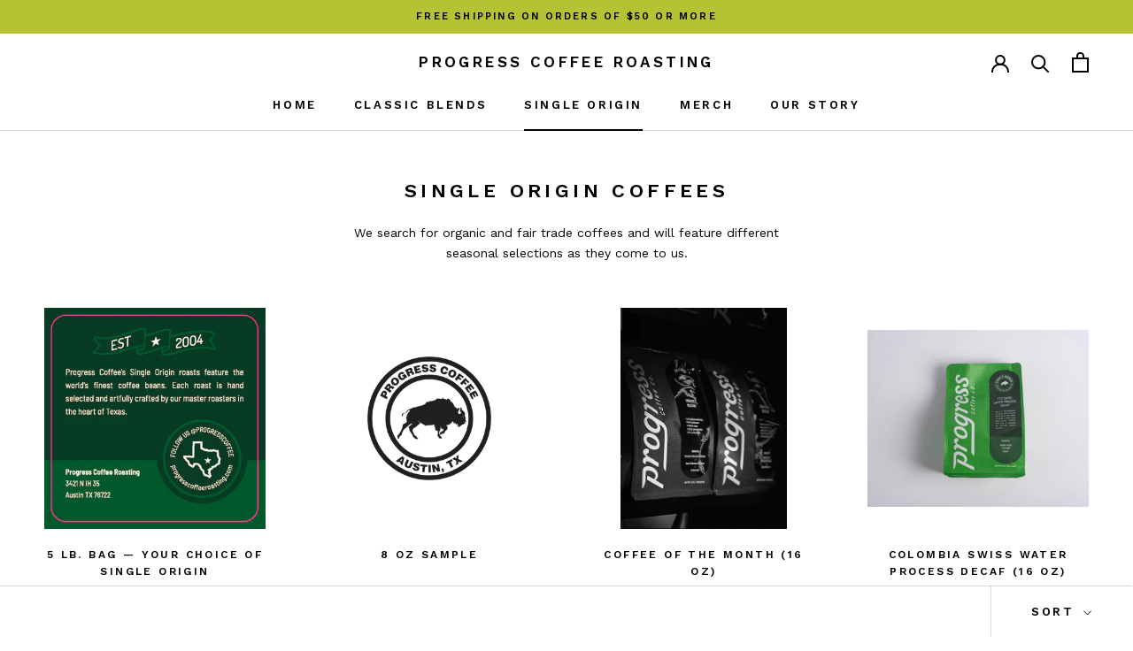

--- FILE ---
content_type: text/html; charset=utf-8
request_url: https://www.progresscoffeeroasting.com/collections/featured-single-origin-coffees
body_size: 20439
content:
<!doctype html>

<html class="no-js" lang="en">
  <head>
    <meta name="google-site-verification" content="O3e0eULzK-pMG7NDlx5w2YWig_jTlL35W64DGnyvuGQ" />
    <meta charset="utf-8"> 
    <meta http-equiv="X-UA-Compatible" content="IE=edge,chrome=1">
    <meta name="viewport" content="width=device-width, initial-scale=1.0, height=device-height, minimum-scale=1.0, maximum-scale=1.0">
    <meta name="theme-color" content="">

    <title>
      Single Origin Coffees &ndash; Progress Coffee Roasting
    </title><meta name="description" content="We search for organic and fair trade coffees and will feature different seasonal selections as they come to us."><link rel="canonical" href="https://www.progresscoffeeroasting.com/collections/featured-single-origin-coffees"><meta property="og:type" content="website">
  <meta property="og:title" content="Single Origin Coffees">
  <meta property="og:image" content="http://www.progresscoffeeroasting.com/cdn/shop/files/progress_single_origin_back_3.5x3.5.jpg?v=1762526349">
  <meta property="og:image:secure_url" content="https://www.progresscoffeeroasting.com/cdn/shop/files/progress_single_origin_back_3.5x3.5.jpg?v=1762526349">
  <meta property="og:image:width" content="750">
  <meta property="og:image:height" content="750"><meta property="og:description" content="We search for organic and fair trade coffees and will feature different seasonal selections as they come to us."><meta property="og:url" content="https://www.progresscoffeeroasting.com/collections/featured-single-origin-coffees">
<meta property="og:site_name" content="Progress Coffee Roasting"><meta name="twitter:card" content="summary"><meta name="twitter:title" content="Single Origin Coffees">
  <meta name="twitter:description" content="We search for organic and fair trade coffees and will feature different seasonal selections as they come to us.">
  <meta name="twitter:image" content="https://www.progresscoffeeroasting.com/cdn/shop/files/progress_single_origin_back_3.5x3.5_600x600_crop_center.jpg?v=1762526349">

    <script>window.performance && window.performance.mark && window.performance.mark('shopify.content_for_header.start');</script><meta name="google-site-verification" content="O3e0eULzK-pMG7NDlx5w2YWig_jTlL35W64DGnyvuGQ">
<meta id="shopify-digital-wallet" name="shopify-digital-wallet" content="/16670875/digital_wallets/dialog">
<meta name="shopify-checkout-api-token" content="3456abe09a3bed52226a2ff1c120896c">
<meta id="in-context-paypal-metadata" data-shop-id="16670875" data-venmo-supported="false" data-environment="production" data-locale="en_US" data-paypal-v4="true" data-currency="USD">
<link rel="alternate" type="application/atom+xml" title="Feed" href="/collections/featured-single-origin-coffees.atom" />
<link rel="alternate" type="application/json+oembed" href="https://www.progresscoffeeroasting.com/collections/featured-single-origin-coffees.oembed">
<script async="async" src="/checkouts/internal/preloads.js?locale=en-US"></script>
<link rel="preconnect" href="https://shop.app" crossorigin="anonymous">
<script async="async" src="https://shop.app/checkouts/internal/preloads.js?locale=en-US&shop_id=16670875" crossorigin="anonymous"></script>
<script id="apple-pay-shop-capabilities" type="application/json">{"shopId":16670875,"countryCode":"US","currencyCode":"USD","merchantCapabilities":["supports3DS"],"merchantId":"gid:\/\/shopify\/Shop\/16670875","merchantName":"Progress Coffee Roasting","requiredBillingContactFields":["postalAddress","email"],"requiredShippingContactFields":["postalAddress","email"],"shippingType":"shipping","supportedNetworks":["visa","masterCard","amex","discover","elo","jcb"],"total":{"type":"pending","label":"Progress Coffee Roasting","amount":"1.00"},"shopifyPaymentsEnabled":true,"supportsSubscriptions":true}</script>
<script id="shopify-features" type="application/json">{"accessToken":"3456abe09a3bed52226a2ff1c120896c","betas":["rich-media-storefront-analytics"],"domain":"www.progresscoffeeroasting.com","predictiveSearch":true,"shopId":16670875,"locale":"en"}</script>
<script>var Shopify = Shopify || {};
Shopify.shop = "progress-coffee-roasting.myshopify.com";
Shopify.locale = "en";
Shopify.currency = {"active":"USD","rate":"1.0"};
Shopify.country = "US";
Shopify.theme = {"name":"bggy — dev Klaviyo - Adam","id":175582150954,"schema_name":"Prestige","schema_version":"4.8.2","theme_store_id":855,"role":"main"};
Shopify.theme.handle = "null";
Shopify.theme.style = {"id":null,"handle":null};
Shopify.cdnHost = "www.progresscoffeeroasting.com/cdn";
Shopify.routes = Shopify.routes || {};
Shopify.routes.root = "/";</script>
<script type="module">!function(o){(o.Shopify=o.Shopify||{}).modules=!0}(window);</script>
<script>!function(o){function n(){var o=[];function n(){o.push(Array.prototype.slice.apply(arguments))}return n.q=o,n}var t=o.Shopify=o.Shopify||{};t.loadFeatures=n(),t.autoloadFeatures=n()}(window);</script>
<script>
  window.ShopifyPay = window.ShopifyPay || {};
  window.ShopifyPay.apiHost = "shop.app\/pay";
  window.ShopifyPay.redirectState = null;
</script>
<script id="shop-js-analytics" type="application/json">{"pageType":"collection"}</script>
<script defer="defer" async type="module" src="//www.progresscoffeeroasting.com/cdn/shopifycloud/shop-js/modules/v2/client.init-shop-cart-sync_BApSsMSl.en.esm.js"></script>
<script defer="defer" async type="module" src="//www.progresscoffeeroasting.com/cdn/shopifycloud/shop-js/modules/v2/chunk.common_CBoos6YZ.esm.js"></script>
<script type="module">
  await import("//www.progresscoffeeroasting.com/cdn/shopifycloud/shop-js/modules/v2/client.init-shop-cart-sync_BApSsMSl.en.esm.js");
await import("//www.progresscoffeeroasting.com/cdn/shopifycloud/shop-js/modules/v2/chunk.common_CBoos6YZ.esm.js");

  window.Shopify.SignInWithShop?.initShopCartSync?.({"fedCMEnabled":true,"windoidEnabled":true});

</script>
<script>
  window.Shopify = window.Shopify || {};
  if (!window.Shopify.featureAssets) window.Shopify.featureAssets = {};
  window.Shopify.featureAssets['shop-js'] = {"shop-cart-sync":["modules/v2/client.shop-cart-sync_DJczDl9f.en.esm.js","modules/v2/chunk.common_CBoos6YZ.esm.js"],"init-fed-cm":["modules/v2/client.init-fed-cm_BzwGC0Wi.en.esm.js","modules/v2/chunk.common_CBoos6YZ.esm.js"],"init-windoid":["modules/v2/client.init-windoid_BS26ThXS.en.esm.js","modules/v2/chunk.common_CBoos6YZ.esm.js"],"shop-cash-offers":["modules/v2/client.shop-cash-offers_DthCPNIO.en.esm.js","modules/v2/chunk.common_CBoos6YZ.esm.js","modules/v2/chunk.modal_Bu1hFZFC.esm.js"],"shop-button":["modules/v2/client.shop-button_D_JX508o.en.esm.js","modules/v2/chunk.common_CBoos6YZ.esm.js"],"init-shop-email-lookup-coordinator":["modules/v2/client.init-shop-email-lookup-coordinator_DFwWcvrS.en.esm.js","modules/v2/chunk.common_CBoos6YZ.esm.js"],"shop-toast-manager":["modules/v2/client.shop-toast-manager_tEhgP2F9.en.esm.js","modules/v2/chunk.common_CBoos6YZ.esm.js"],"shop-login-button":["modules/v2/client.shop-login-button_DwLgFT0K.en.esm.js","modules/v2/chunk.common_CBoos6YZ.esm.js","modules/v2/chunk.modal_Bu1hFZFC.esm.js"],"avatar":["modules/v2/client.avatar_BTnouDA3.en.esm.js"],"init-shop-cart-sync":["modules/v2/client.init-shop-cart-sync_BApSsMSl.en.esm.js","modules/v2/chunk.common_CBoos6YZ.esm.js"],"pay-button":["modules/v2/client.pay-button_BuNmcIr_.en.esm.js","modules/v2/chunk.common_CBoos6YZ.esm.js"],"init-shop-for-new-customer-accounts":["modules/v2/client.init-shop-for-new-customer-accounts_DrjXSI53.en.esm.js","modules/v2/client.shop-login-button_DwLgFT0K.en.esm.js","modules/v2/chunk.common_CBoos6YZ.esm.js","modules/v2/chunk.modal_Bu1hFZFC.esm.js"],"init-customer-accounts-sign-up":["modules/v2/client.init-customer-accounts-sign-up_TlVCiykN.en.esm.js","modules/v2/client.shop-login-button_DwLgFT0K.en.esm.js","modules/v2/chunk.common_CBoos6YZ.esm.js","modules/v2/chunk.modal_Bu1hFZFC.esm.js"],"shop-follow-button":["modules/v2/client.shop-follow-button_C5D3XtBb.en.esm.js","modules/v2/chunk.common_CBoos6YZ.esm.js","modules/v2/chunk.modal_Bu1hFZFC.esm.js"],"checkout-modal":["modules/v2/client.checkout-modal_8TC_1FUY.en.esm.js","modules/v2/chunk.common_CBoos6YZ.esm.js","modules/v2/chunk.modal_Bu1hFZFC.esm.js"],"init-customer-accounts":["modules/v2/client.init-customer-accounts_C0Oh2ljF.en.esm.js","modules/v2/client.shop-login-button_DwLgFT0K.en.esm.js","modules/v2/chunk.common_CBoos6YZ.esm.js","modules/v2/chunk.modal_Bu1hFZFC.esm.js"],"lead-capture":["modules/v2/client.lead-capture_Cq0gfm7I.en.esm.js","modules/v2/chunk.common_CBoos6YZ.esm.js","modules/v2/chunk.modal_Bu1hFZFC.esm.js"],"shop-login":["modules/v2/client.shop-login_BmtnoEUo.en.esm.js","modules/v2/chunk.common_CBoos6YZ.esm.js","modules/v2/chunk.modal_Bu1hFZFC.esm.js"],"payment-terms":["modules/v2/client.payment-terms_BHOWV7U_.en.esm.js","modules/v2/chunk.common_CBoos6YZ.esm.js","modules/v2/chunk.modal_Bu1hFZFC.esm.js"]};
</script>
<script>(function() {
  var isLoaded = false;
  function asyncLoad() {
    if (isLoaded) return;
    isLoaded = true;
    var urls = ["https:\/\/static.klaviyo.com\/onsite\/js\/klaviyo.js?company_id=Te3Wmk\u0026shop=progress-coffee-roasting.myshopify.com","https:\/\/scripts.juniphq.com\/v1\/junip_shopify.js?shop=progress-coffee-roasting.myshopify.com","https:\/\/static.klaviyo.com\/onsite\/js\/klaviyo.js?company_id=Te3Wmk\u0026shop=progress-coffee-roasting.myshopify.com","https:\/\/static.rechargecdn.com\/assets\/js\/widget.min.js?shop=progress-coffee-roasting.myshopify.com"];
    for (var i = 0; i < urls.length; i++) {
      var s = document.createElement('script');
      s.type = 'text/javascript';
      s.async = true;
      s.src = urls[i];
      var x = document.getElementsByTagName('script')[0];
      x.parentNode.insertBefore(s, x);
    }
  };
  if(window.attachEvent) {
    window.attachEvent('onload', asyncLoad);
  } else {
    window.addEventListener('load', asyncLoad, false);
  }
})();</script>
<script id="__st">var __st={"a":16670875,"offset":-21600,"reqid":"e562464b-acbf-42d2-89c2-018eb335d172-1768875641","pageurl":"www.progresscoffeeroasting.com\/collections\/featured-single-origin-coffees","u":"a26aa0c6cd84","p":"collection","rtyp":"collection","rid":353741705};</script>
<script>window.ShopifyPaypalV4VisibilityTracking = true;</script>
<script id="captcha-bootstrap">!function(){'use strict';const t='contact',e='account',n='new_comment',o=[[t,t],['blogs',n],['comments',n],[t,'customer']],c=[[e,'customer_login'],[e,'guest_login'],[e,'recover_customer_password'],[e,'create_customer']],r=t=>t.map((([t,e])=>`form[action*='/${t}']:not([data-nocaptcha='true']) input[name='form_type'][value='${e}']`)).join(','),a=t=>()=>t?[...document.querySelectorAll(t)].map((t=>t.form)):[];function s(){const t=[...o],e=r(t);return a(e)}const i='password',u='form_key',d=['recaptcha-v3-token','g-recaptcha-response','h-captcha-response',i],f=()=>{try{return window.sessionStorage}catch{return}},m='__shopify_v',_=t=>t.elements[u];function p(t,e,n=!1){try{const o=window.sessionStorage,c=JSON.parse(o.getItem(e)),{data:r}=function(t){const{data:e,action:n}=t;return t[m]||n?{data:e,action:n}:{data:t,action:n}}(c);for(const[e,n]of Object.entries(r))t.elements[e]&&(t.elements[e].value=n);n&&o.removeItem(e)}catch(o){console.error('form repopulation failed',{error:o})}}const l='form_type',E='cptcha';function T(t){t.dataset[E]=!0}const w=window,h=w.document,L='Shopify',v='ce_forms',y='captcha';let A=!1;((t,e)=>{const n=(g='f06e6c50-85a8-45c8-87d0-21a2b65856fe',I='https://cdn.shopify.com/shopifycloud/storefront-forms-hcaptcha/ce_storefront_forms_captcha_hcaptcha.v1.5.2.iife.js',D={infoText:'Protected by hCaptcha',privacyText:'Privacy',termsText:'Terms'},(t,e,n)=>{const o=w[L][v],c=o.bindForm;if(c)return c(t,g,e,D).then(n);var r;o.q.push([[t,g,e,D],n]),r=I,A||(h.body.append(Object.assign(h.createElement('script'),{id:'captcha-provider',async:!0,src:r})),A=!0)});var g,I,D;w[L]=w[L]||{},w[L][v]=w[L][v]||{},w[L][v].q=[],w[L][y]=w[L][y]||{},w[L][y].protect=function(t,e){n(t,void 0,e),T(t)},Object.freeze(w[L][y]),function(t,e,n,w,h,L){const[v,y,A,g]=function(t,e,n){const i=e?o:[],u=t?c:[],d=[...i,...u],f=r(d),m=r(i),_=r(d.filter((([t,e])=>n.includes(e))));return[a(f),a(m),a(_),s()]}(w,h,L),I=t=>{const e=t.target;return e instanceof HTMLFormElement?e:e&&e.form},D=t=>v().includes(t);t.addEventListener('submit',(t=>{const e=I(t);if(!e)return;const n=D(e)&&!e.dataset.hcaptchaBound&&!e.dataset.recaptchaBound,o=_(e),c=g().includes(e)&&(!o||!o.value);(n||c)&&t.preventDefault(),c&&!n&&(function(t){try{if(!f())return;!function(t){const e=f();if(!e)return;const n=_(t);if(!n)return;const o=n.value;o&&e.removeItem(o)}(t);const e=Array.from(Array(32),(()=>Math.random().toString(36)[2])).join('');!function(t,e){_(t)||t.append(Object.assign(document.createElement('input'),{type:'hidden',name:u})),t.elements[u].value=e}(t,e),function(t,e){const n=f();if(!n)return;const o=[...t.querySelectorAll(`input[type='${i}']`)].map((({name:t})=>t)),c=[...d,...o],r={};for(const[a,s]of new FormData(t).entries())c.includes(a)||(r[a]=s);n.setItem(e,JSON.stringify({[m]:1,action:t.action,data:r}))}(t,e)}catch(e){console.error('failed to persist form',e)}}(e),e.submit())}));const S=(t,e)=>{t&&!t.dataset[E]&&(n(t,e.some((e=>e===t))),T(t))};for(const o of['focusin','change'])t.addEventListener(o,(t=>{const e=I(t);D(e)&&S(e,y())}));const B=e.get('form_key'),M=e.get(l),P=B&&M;t.addEventListener('DOMContentLoaded',(()=>{const t=y();if(P)for(const e of t)e.elements[l].value===M&&p(e,B);[...new Set([...A(),...v().filter((t=>'true'===t.dataset.shopifyCaptcha))])].forEach((e=>S(e,t)))}))}(h,new URLSearchParams(w.location.search),n,t,e,['guest_login'])})(!0,!0)}();</script>
<script integrity="sha256-4kQ18oKyAcykRKYeNunJcIwy7WH5gtpwJnB7kiuLZ1E=" data-source-attribution="shopify.loadfeatures" defer="defer" src="//www.progresscoffeeroasting.com/cdn/shopifycloud/storefront/assets/storefront/load_feature-a0a9edcb.js" crossorigin="anonymous"></script>
<script crossorigin="anonymous" defer="defer" src="//www.progresscoffeeroasting.com/cdn/shopifycloud/storefront/assets/shopify_pay/storefront-65b4c6d7.js?v=20250812"></script>
<script data-source-attribution="shopify.dynamic_checkout.dynamic.init">var Shopify=Shopify||{};Shopify.PaymentButton=Shopify.PaymentButton||{isStorefrontPortableWallets:!0,init:function(){window.Shopify.PaymentButton.init=function(){};var t=document.createElement("script");t.src="https://www.progresscoffeeroasting.com/cdn/shopifycloud/portable-wallets/latest/portable-wallets.en.js",t.type="module",document.head.appendChild(t)}};
</script>
<script data-source-attribution="shopify.dynamic_checkout.buyer_consent">
  function portableWalletsHideBuyerConsent(e){var t=document.getElementById("shopify-buyer-consent"),n=document.getElementById("shopify-subscription-policy-button");t&&n&&(t.classList.add("hidden"),t.setAttribute("aria-hidden","true"),n.removeEventListener("click",e))}function portableWalletsShowBuyerConsent(e){var t=document.getElementById("shopify-buyer-consent"),n=document.getElementById("shopify-subscription-policy-button");t&&n&&(t.classList.remove("hidden"),t.removeAttribute("aria-hidden"),n.addEventListener("click",e))}window.Shopify?.PaymentButton&&(window.Shopify.PaymentButton.hideBuyerConsent=portableWalletsHideBuyerConsent,window.Shopify.PaymentButton.showBuyerConsent=portableWalletsShowBuyerConsent);
</script>
<script data-source-attribution="shopify.dynamic_checkout.cart.bootstrap">document.addEventListener("DOMContentLoaded",(function(){function t(){return document.querySelector("shopify-accelerated-checkout-cart, shopify-accelerated-checkout")}if(t())Shopify.PaymentButton.init();else{new MutationObserver((function(e,n){t()&&(Shopify.PaymentButton.init(),n.disconnect())})).observe(document.body,{childList:!0,subtree:!0})}}));
</script>
<link id="shopify-accelerated-checkout-styles" rel="stylesheet" media="screen" href="https://www.progresscoffeeroasting.com/cdn/shopifycloud/portable-wallets/latest/accelerated-checkout-backwards-compat.css" crossorigin="anonymous">
<style id="shopify-accelerated-checkout-cart">
        #shopify-buyer-consent {
  margin-top: 1em;
  display: inline-block;
  width: 100%;
}

#shopify-buyer-consent.hidden {
  display: none;
}

#shopify-subscription-policy-button {
  background: none;
  border: none;
  padding: 0;
  text-decoration: underline;
  font-size: inherit;
  cursor: pointer;
}

#shopify-subscription-policy-button::before {
  box-shadow: none;
}

      </style>

<script>window.performance && window.performance.mark && window.performance.mark('shopify.content_for_header.end');</script>

    <link rel="stylesheet" href="//www.progresscoffeeroasting.com/cdn/shop/t/7/assets/theme.scss.css?v=64966575557825156391756154611">

    <script>
      // This allows to expose several variables to the global scope, to be used in scripts
      window.theme = {
        pageType: "collection",
        moneyFormat: "${{amount}}",
        moneyWithCurrencyFormat: "${{amount}} USD",
        productImageSize: "square",
        searchMode: "product,page",
        showPageTransition: true,
        showElementStaggering: true,
        showImageZooming: true
      };

      window.routes = {
        rootUrl: "\/",
        cartUrl: "\/cart",
        cartAddUrl: "\/cart\/add",
        cartChangeUrl: "\/cart\/change",
        searchUrl: "\/search",
        productRecommendationsUrl: "\/recommendations\/products"
      };

      window.languages = {
        cartAddNote: "Add Order Note",
        cartEditNote: "Edit Order Note",
        productImageLoadingError: "This image could not be loaded. Please try to reload the page.",
        productFormAddToCart: "Add to cart",
        productFormUnavailable: "Unavailable",
        productFormSoldOut: "Sold Out",
        shippingEstimatorOneResult: "1 option available:",
        shippingEstimatorMoreResults: "{{count}} options available:",
        shippingEstimatorNoResults: "No shipping could be found"
      };

      window.lazySizesConfig = {
        loadHidden: false,
        hFac: 0.5,
        expFactor: 2,
        ricTimeout: 150,
        lazyClass: 'Image--lazyLoad',
        loadingClass: 'Image--lazyLoading',
        loadedClass: 'Image--lazyLoaded'
      };

      document.documentElement.className = document.documentElement.className.replace('no-js', 'js');
      document.documentElement.style.setProperty('--window-height', window.innerHeight + 'px');

      // We do a quick detection of some features (we could use Modernizr but for so little...)
      (function() {
        document.documentElement.className += ((window.CSS && window.CSS.supports('(position: sticky) or (position: -webkit-sticky)')) ? ' supports-sticky' : ' no-supports-sticky');
        document.documentElement.className += (window.matchMedia('(-moz-touch-enabled: 1), (hover: none)')).matches ? ' no-supports-hover' : ' supports-hover';
      }());
    </script>

    <script src="//www.progresscoffeeroasting.com/cdn/shop/t/7/assets/lazysizes.min.js?v=174358363404432586981740685400" async></script><script src="https://polyfill-fastly.net/v3/polyfill.min.js?unknown=polyfill&features=fetch,Element.prototype.closest,Element.prototype.remove,Element.prototype.classList,Array.prototype.includes,Array.prototype.fill,Object.assign,CustomEvent,IntersectionObserver,IntersectionObserverEntry,URL" defer></script>
    <script src="//www.progresscoffeeroasting.com/cdn/shop/t/7/assets/libs.min.js?v=26178543184394469741740685400" defer></script>
    <script src="//www.progresscoffeeroasting.com/cdn/shop/t/7/assets/theme.min.js?v=117010300110255787531740685400" defer></script>
    <script src="//www.progresscoffeeroasting.com/cdn/shop/t/7/assets/custom.js?v=183944157590872491501740685400" defer></script>

    <script>
      (function () {
        window.onpageshow = function() {
          if (window.theme.showPageTransition) {
            var pageTransition = document.querySelector('.PageTransition');

            if (pageTransition) {
              pageTransition.style.visibility = 'visible';
              pageTransition.style.opacity = '0';
            }
          }

          // When the page is loaded from the cache, we have to reload the cart content
          document.documentElement.dispatchEvent(new CustomEvent('cart:refresh', {
            bubbles: true
          }));
        };
      })();
    </script>

    


  <script type="application/ld+json">
  {
    "@context": "http://schema.org",
    "@type": "BreadcrumbList",
  "itemListElement": [{
      "@type": "ListItem",
      "position": 1,
      "name": "Translation missing: en.general.breadcrumb.home",
      "item": "https://www.progresscoffeeroasting.com"
    },{
          "@type": "ListItem",
          "position": 2,
          "name": "Single Origin Coffees",
          "item": "https://www.progresscoffeeroasting.com/collections/featured-single-origin-coffees"
        }]
  }
  </script>

    <!-- Global site tag (gtag.js) - Google Ads: 10899366349 -->
<script async src="https://www.googletagmanager.com/gtag/js?id=AW-10899366349"></script>
<script>
  window.dataLayer = window.dataLayer || [];
  function gtag(){dataLayer.push(arguments);}
  gtag('js', new Date());

  gtag('config', 'AW-10899366349');
</script>

  <!-- BEGIN app block: shopify://apps/klaviyo-email-marketing-sms/blocks/klaviyo-onsite-embed/2632fe16-c075-4321-a88b-50b567f42507 -->












  <script async src="https://static.klaviyo.com/onsite/js/Te3Wmk/klaviyo.js?company_id=Te3Wmk"></script>
  <script>!function(){if(!window.klaviyo){window._klOnsite=window._klOnsite||[];try{window.klaviyo=new Proxy({},{get:function(n,i){return"push"===i?function(){var n;(n=window._klOnsite).push.apply(n,arguments)}:function(){for(var n=arguments.length,o=new Array(n),w=0;w<n;w++)o[w]=arguments[w];var t="function"==typeof o[o.length-1]?o.pop():void 0,e=new Promise((function(n){window._klOnsite.push([i].concat(o,[function(i){t&&t(i),n(i)}]))}));return e}}})}catch(n){window.klaviyo=window.klaviyo||[],window.klaviyo.push=function(){var n;(n=window._klOnsite).push.apply(n,arguments)}}}}();</script>

  




  <script>
    window.klaviyoReviewsProductDesignMode = false
  </script>







<!-- END app block --><link href="https://monorail-edge.shopifysvc.com" rel="dns-prefetch">
<script>(function(){if ("sendBeacon" in navigator && "performance" in window) {try {var session_token_from_headers = performance.getEntriesByType('navigation')[0].serverTiming.find(x => x.name == '_s').description;} catch {var session_token_from_headers = undefined;}var session_cookie_matches = document.cookie.match(/_shopify_s=([^;]*)/);var session_token_from_cookie = session_cookie_matches && session_cookie_matches.length === 2 ? session_cookie_matches[1] : "";var session_token = session_token_from_headers || session_token_from_cookie || "";function handle_abandonment_event(e) {var entries = performance.getEntries().filter(function(entry) {return /monorail-edge.shopifysvc.com/.test(entry.name);});if (!window.abandonment_tracked && entries.length === 0) {window.abandonment_tracked = true;var currentMs = Date.now();var navigation_start = performance.timing.navigationStart;var payload = {shop_id: 16670875,url: window.location.href,navigation_start,duration: currentMs - navigation_start,session_token,page_type: "collection"};window.navigator.sendBeacon("https://monorail-edge.shopifysvc.com/v1/produce", JSON.stringify({schema_id: "online_store_buyer_site_abandonment/1.1",payload: payload,metadata: {event_created_at_ms: currentMs,event_sent_at_ms: currentMs}}));}}window.addEventListener('pagehide', handle_abandonment_event);}}());</script>
<script id="web-pixels-manager-setup">(function e(e,d,r,n,o){if(void 0===o&&(o={}),!Boolean(null===(a=null===(i=window.Shopify)||void 0===i?void 0:i.analytics)||void 0===a?void 0:a.replayQueue)){var i,a;window.Shopify=window.Shopify||{};var t=window.Shopify;t.analytics=t.analytics||{};var s=t.analytics;s.replayQueue=[],s.publish=function(e,d,r){return s.replayQueue.push([e,d,r]),!0};try{self.performance.mark("wpm:start")}catch(e){}var l=function(){var e={modern:/Edge?\/(1{2}[4-9]|1[2-9]\d|[2-9]\d{2}|\d{4,})\.\d+(\.\d+|)|Firefox\/(1{2}[4-9]|1[2-9]\d|[2-9]\d{2}|\d{4,})\.\d+(\.\d+|)|Chrom(ium|e)\/(9{2}|\d{3,})\.\d+(\.\d+|)|(Maci|X1{2}).+ Version\/(15\.\d+|(1[6-9]|[2-9]\d|\d{3,})\.\d+)([,.]\d+|)( \(\w+\)|)( Mobile\/\w+|) Safari\/|Chrome.+OPR\/(9{2}|\d{3,})\.\d+\.\d+|(CPU[ +]OS|iPhone[ +]OS|CPU[ +]iPhone|CPU IPhone OS|CPU iPad OS)[ +]+(15[._]\d+|(1[6-9]|[2-9]\d|\d{3,})[._]\d+)([._]\d+|)|Android:?[ /-](13[3-9]|1[4-9]\d|[2-9]\d{2}|\d{4,})(\.\d+|)(\.\d+|)|Android.+Firefox\/(13[5-9]|1[4-9]\d|[2-9]\d{2}|\d{4,})\.\d+(\.\d+|)|Android.+Chrom(ium|e)\/(13[3-9]|1[4-9]\d|[2-9]\d{2}|\d{4,})\.\d+(\.\d+|)|SamsungBrowser\/([2-9]\d|\d{3,})\.\d+/,legacy:/Edge?\/(1[6-9]|[2-9]\d|\d{3,})\.\d+(\.\d+|)|Firefox\/(5[4-9]|[6-9]\d|\d{3,})\.\d+(\.\d+|)|Chrom(ium|e)\/(5[1-9]|[6-9]\d|\d{3,})\.\d+(\.\d+|)([\d.]+$|.*Safari\/(?![\d.]+ Edge\/[\d.]+$))|(Maci|X1{2}).+ Version\/(10\.\d+|(1[1-9]|[2-9]\d|\d{3,})\.\d+)([,.]\d+|)( \(\w+\)|)( Mobile\/\w+|) Safari\/|Chrome.+OPR\/(3[89]|[4-9]\d|\d{3,})\.\d+\.\d+|(CPU[ +]OS|iPhone[ +]OS|CPU[ +]iPhone|CPU IPhone OS|CPU iPad OS)[ +]+(10[._]\d+|(1[1-9]|[2-9]\d|\d{3,})[._]\d+)([._]\d+|)|Android:?[ /-](13[3-9]|1[4-9]\d|[2-9]\d{2}|\d{4,})(\.\d+|)(\.\d+|)|Mobile Safari.+OPR\/([89]\d|\d{3,})\.\d+\.\d+|Android.+Firefox\/(13[5-9]|1[4-9]\d|[2-9]\d{2}|\d{4,})\.\d+(\.\d+|)|Android.+Chrom(ium|e)\/(13[3-9]|1[4-9]\d|[2-9]\d{2}|\d{4,})\.\d+(\.\d+|)|Android.+(UC? ?Browser|UCWEB|U3)[ /]?(15\.([5-9]|\d{2,})|(1[6-9]|[2-9]\d|\d{3,})\.\d+)\.\d+|SamsungBrowser\/(5\.\d+|([6-9]|\d{2,})\.\d+)|Android.+MQ{2}Browser\/(14(\.(9|\d{2,})|)|(1[5-9]|[2-9]\d|\d{3,})(\.\d+|))(\.\d+|)|K[Aa][Ii]OS\/(3\.\d+|([4-9]|\d{2,})\.\d+)(\.\d+|)/},d=e.modern,r=e.legacy,n=navigator.userAgent;return n.match(d)?"modern":n.match(r)?"legacy":"unknown"}(),u="modern"===l?"modern":"legacy",c=(null!=n?n:{modern:"",legacy:""})[u],f=function(e){return[e.baseUrl,"/wpm","/b",e.hashVersion,"modern"===e.buildTarget?"m":"l",".js"].join("")}({baseUrl:d,hashVersion:r,buildTarget:u}),m=function(e){var d=e.version,r=e.bundleTarget,n=e.surface,o=e.pageUrl,i=e.monorailEndpoint;return{emit:function(e){var a=e.status,t=e.errorMsg,s=(new Date).getTime(),l=JSON.stringify({metadata:{event_sent_at_ms:s},events:[{schema_id:"web_pixels_manager_load/3.1",payload:{version:d,bundle_target:r,page_url:o,status:a,surface:n,error_msg:t},metadata:{event_created_at_ms:s}}]});if(!i)return console&&console.warn&&console.warn("[Web Pixels Manager] No Monorail endpoint provided, skipping logging."),!1;try{return self.navigator.sendBeacon.bind(self.navigator)(i,l)}catch(e){}var u=new XMLHttpRequest;try{return u.open("POST",i,!0),u.setRequestHeader("Content-Type","text/plain"),u.send(l),!0}catch(e){return console&&console.warn&&console.warn("[Web Pixels Manager] Got an unhandled error while logging to Monorail."),!1}}}}({version:r,bundleTarget:l,surface:e.surface,pageUrl:self.location.href,monorailEndpoint:e.monorailEndpoint});try{o.browserTarget=l,function(e){var d=e.src,r=e.async,n=void 0===r||r,o=e.onload,i=e.onerror,a=e.sri,t=e.scriptDataAttributes,s=void 0===t?{}:t,l=document.createElement("script"),u=document.querySelector("head"),c=document.querySelector("body");if(l.async=n,l.src=d,a&&(l.integrity=a,l.crossOrigin="anonymous"),s)for(var f in s)if(Object.prototype.hasOwnProperty.call(s,f))try{l.dataset[f]=s[f]}catch(e){}if(o&&l.addEventListener("load",o),i&&l.addEventListener("error",i),u)u.appendChild(l);else{if(!c)throw new Error("Did not find a head or body element to append the script");c.appendChild(l)}}({src:f,async:!0,onload:function(){if(!function(){var e,d;return Boolean(null===(d=null===(e=window.Shopify)||void 0===e?void 0:e.analytics)||void 0===d?void 0:d.initialized)}()){var d=window.webPixelsManager.init(e)||void 0;if(d){var r=window.Shopify.analytics;r.replayQueue.forEach((function(e){var r=e[0],n=e[1],o=e[2];d.publishCustomEvent(r,n,o)})),r.replayQueue=[],r.publish=d.publishCustomEvent,r.visitor=d.visitor,r.initialized=!0}}},onerror:function(){return m.emit({status:"failed",errorMsg:"".concat(f," has failed to load")})},sri:function(e){var d=/^sha384-[A-Za-z0-9+/=]+$/;return"string"==typeof e&&d.test(e)}(c)?c:"",scriptDataAttributes:o}),m.emit({status:"loading"})}catch(e){m.emit({status:"failed",errorMsg:(null==e?void 0:e.message)||"Unknown error"})}}})({shopId: 16670875,storefrontBaseUrl: "https://www.progresscoffeeroasting.com",extensionsBaseUrl: "https://extensions.shopifycdn.com/cdn/shopifycloud/web-pixels-manager",monorailEndpoint: "https://monorail-edge.shopifysvc.com/unstable/produce_batch",surface: "storefront-renderer",enabledBetaFlags: ["2dca8a86"],webPixelsConfigList: [{"id":"2003304746","configuration":"{\"store_id\":\"106909\",\"environment\":\"prod\"}","eventPayloadVersion":"v1","runtimeContext":"STRICT","scriptVersion":"e1b3f843f8a910884b33e33e956dd640","type":"APP","apiClientId":294517,"privacyPurposes":[],"dataSharingAdjustments":{"protectedCustomerApprovalScopes":["read_customer_address","read_customer_email","read_customer_name","read_customer_personal_data","read_customer_phone"]}},{"id":"1844379946","configuration":"{\"accountID\":\"Te3Wmk\",\"webPixelConfig\":\"eyJlbmFibGVBZGRlZFRvQ2FydEV2ZW50cyI6IHRydWV9\"}","eventPayloadVersion":"v1","runtimeContext":"STRICT","scriptVersion":"524f6c1ee37bacdca7657a665bdca589","type":"APP","apiClientId":123074,"privacyPurposes":["ANALYTICS","MARKETING"],"dataSharingAdjustments":{"protectedCustomerApprovalScopes":["read_customer_address","read_customer_email","read_customer_name","read_customer_personal_data","read_customer_phone"]}},{"id":"1162445098","configuration":"{\"tagID\":\"2613223969380\"}","eventPayloadVersion":"v1","runtimeContext":"STRICT","scriptVersion":"18031546ee651571ed29edbe71a3550b","type":"APP","apiClientId":3009811,"privacyPurposes":["ANALYTICS","MARKETING","SALE_OF_DATA"],"dataSharingAdjustments":{"protectedCustomerApprovalScopes":["read_customer_address","read_customer_email","read_customer_name","read_customer_personal_data","read_customer_phone"]}},{"id":"867959082","configuration":"{\"config\":\"{\\\"google_tag_ids\\\":[\\\"G-KXH5VW3BXY\\\",\\\"GT-5D479LZ\\\",\\\"AW-10899366349\\\",\\\"G-WZCZDMXH1H\\\"],\\\"target_country\\\":\\\"US\\\",\\\"gtag_events\\\":[{\\\"type\\\":\\\"begin_checkout\\\",\\\"action_label\\\":[\\\"G-KXH5VW3BXY\\\",\\\"AW-10899366349\\\/tx0tCLiho70DEM3DnM0o\\\",\\\"G-WZCZDMXH1H\\\"]},{\\\"type\\\":\\\"search\\\",\\\"action_label\\\":[\\\"G-KXH5VW3BXY\\\",\\\"G-WZCZDMXH1H\\\"]},{\\\"type\\\":\\\"view_item\\\",\\\"action_label\\\":[\\\"G-KXH5VW3BXY\\\",\\\"MC-0MLL36MXP1\\\",\\\"G-WZCZDMXH1H\\\"]},{\\\"type\\\":\\\"purchase\\\",\\\"action_label\\\":[\\\"G-KXH5VW3BXY\\\",\\\"MC-0MLL36MXP1\\\",\\\"AW-10899366349\\\/Vk5RCJmLo70DEM3DnM0o\\\",\\\"G-WZCZDMXH1H\\\"]},{\\\"type\\\":\\\"page_view\\\",\\\"action_label\\\":[\\\"G-KXH5VW3BXY\\\",\\\"MC-0MLL36MXP1\\\",\\\"AW-10899366349\\\/q_DqCJyyob0DEM3DnM0o\\\",\\\"G-WZCZDMXH1H\\\"]},{\\\"type\\\":\\\"add_payment_info\\\",\\\"action_label\\\":[\\\"G-KXH5VW3BXY\\\",\\\"G-WZCZDMXH1H\\\"]},{\\\"type\\\":\\\"add_to_cart\\\",\\\"action_label\\\":[\\\"G-KXH5VW3BXY\\\",\\\"G-WZCZDMXH1H\\\"]}],\\\"enable_monitoring_mode\\\":false}\"}","eventPayloadVersion":"v1","runtimeContext":"OPEN","scriptVersion":"b2a88bafab3e21179ed38636efcd8a93","type":"APP","apiClientId":1780363,"privacyPurposes":[],"dataSharingAdjustments":{"protectedCustomerApprovalScopes":["read_customer_address","read_customer_email","read_customer_name","read_customer_personal_data","read_customer_phone"]}},{"id":"241893674","configuration":"{\"pixel_id\":\"1280196428686237\",\"pixel_type\":\"facebook_pixel\",\"metaapp_system_user_token\":\"-\"}","eventPayloadVersion":"v1","runtimeContext":"OPEN","scriptVersion":"ca16bc87fe92b6042fbaa3acc2fbdaa6","type":"APP","apiClientId":2329312,"privacyPurposes":["ANALYTICS","MARKETING","SALE_OF_DATA"],"dataSharingAdjustments":{"protectedCustomerApprovalScopes":["read_customer_address","read_customer_email","read_customer_name","read_customer_personal_data","read_customer_phone"]}},{"id":"137593130","eventPayloadVersion":"v1","runtimeContext":"LAX","scriptVersion":"1","type":"CUSTOM","privacyPurposes":["MARKETING"],"name":"Meta pixel (migrated)"},{"id":"146407722","eventPayloadVersion":"v1","runtimeContext":"LAX","scriptVersion":"1","type":"CUSTOM","privacyPurposes":["ANALYTICS"],"name":"Google Analytics tag (migrated)"},{"id":"shopify-app-pixel","configuration":"{}","eventPayloadVersion":"v1","runtimeContext":"STRICT","scriptVersion":"0450","apiClientId":"shopify-pixel","type":"APP","privacyPurposes":["ANALYTICS","MARKETING"]},{"id":"shopify-custom-pixel","eventPayloadVersion":"v1","runtimeContext":"LAX","scriptVersion":"0450","apiClientId":"shopify-pixel","type":"CUSTOM","privacyPurposes":["ANALYTICS","MARKETING"]}],isMerchantRequest: false,initData: {"shop":{"name":"Progress Coffee Roasting","paymentSettings":{"currencyCode":"USD"},"myshopifyDomain":"progress-coffee-roasting.myshopify.com","countryCode":"US","storefrontUrl":"https:\/\/www.progresscoffeeroasting.com"},"customer":null,"cart":null,"checkout":null,"productVariants":[],"purchasingCompany":null},},"https://www.progresscoffeeroasting.com/cdn","fcfee988w5aeb613cpc8e4bc33m6693e112",{"modern":"","legacy":""},{"shopId":"16670875","storefrontBaseUrl":"https:\/\/www.progresscoffeeroasting.com","extensionBaseUrl":"https:\/\/extensions.shopifycdn.com\/cdn\/shopifycloud\/web-pixels-manager","surface":"storefront-renderer","enabledBetaFlags":"[\"2dca8a86\"]","isMerchantRequest":"false","hashVersion":"fcfee988w5aeb613cpc8e4bc33m6693e112","publish":"custom","events":"[[\"page_viewed\",{}],[\"collection_viewed\",{\"collection\":{\"id\":\"353741705\",\"title\":\"Single Origin Coffees\",\"productVariants\":[{\"price\":{\"amount\":75.0,\"currencyCode\":\"USD\"},\"product\":{\"title\":\"5 Lb. Bag — Your Choice of Single Origin\",\"vendor\":\"Progress Coffee Roasting\",\"id\":\"4534695821393\",\"untranslatedTitle\":\"5 Lb. Bag — Your Choice of Single Origin\",\"url\":\"\/products\/5-pound-bag-your-choice-of-single-origin\",\"type\":\"Single Origin\"},\"id\":\"31993888047185\",\"image\":{\"src\":\"\/\/www.progresscoffeeroasting.com\/cdn\/shop\/files\/progress_single_origin_DT_Honduras_Santa_Lucia_1.6202x6.jpg?v=1704915347\"},\"sku\":\"\",\"title\":\"Honduras FTO\",\"untranslatedTitle\":\"Honduras FTO\"},{\"price\":{\"amount\":9.0,\"currencyCode\":\"USD\"},\"product\":{\"title\":\"8 oz Sample\",\"vendor\":\"Progress Coffee Roasting\",\"id\":\"9940628209962\",\"untranslatedTitle\":\"8 oz Sample\",\"url\":\"\/products\/8-oz-sample\",\"type\":\"Single Origin\"},\"id\":\"50800391782698\",\"image\":{\"src\":\"\/\/www.progresscoffeeroasting.com\/cdn\/shop\/files\/27957_Progress_Buffalo_Logo_SP_04.png?v=1630536564\"},\"sku\":null,\"title\":\"Mohawk \/ Whole bean\",\"untranslatedTitle\":\"Mohawk \/ Whole bean\"},{\"price\":{\"amount\":17.0,\"currencyCode\":\"USD\"},\"product\":{\"title\":\"Coffee of the Month (16 oz)\",\"vendor\":\"Progress Coffee Roasting\",\"id\":\"4779923308625\",\"untranslatedTitle\":\"Coffee of the Month (16 oz)\",\"url\":\"\/products\/new-coffee-each-month\",\"type\":\"Single Origin\"},\"id\":\"32884671840337\",\"image\":{\"src\":\"\/\/www.progresscoffeeroasting.com\/cdn\/shop\/files\/blackandwhitecoffeebags_2314ea7a-6a52-480c-8a5a-c6e8f28ff56c.jpg?v=1762526575\"},\"sku\":\"\",\"title\":\"whole bean\",\"untranslatedTitle\":\"whole bean\"},{\"price\":{\"amount\":17.0,\"currencyCode\":\"USD\"},\"product\":{\"title\":\"Colombia Swiss Water Process Decaf (16 oz)\",\"vendor\":\"Progress Coffee Roasting\",\"id\":\"8595189513\",\"untranslatedTitle\":\"Colombia Swiss Water Process Decaf (16 oz)\",\"url\":\"\/products\/mellow-decaf\",\"type\":\"Single Origin\"},\"id\":\"32843485675601\",\"image\":{\"src\":\"\/\/www.progresscoffeeroasting.com\/cdn\/shop\/files\/Decaf_White_Background.jpg?v=1759439045\"},\"sku\":\"\",\"title\":\"whole\",\"untranslatedTitle\":\"whole\"},{\"price\":{\"amount\":17.0,\"currencyCode\":\"USD\"},\"product\":{\"title\":\"Direct Trade FTO Honduras Santa Lucia (16 oz)\",\"vendor\":\"Progress Coffee Roasting\",\"id\":\"4472227987537\",\"untranslatedTitle\":\"Direct Trade FTO Honduras Santa Lucia (16 oz)\",\"url\":\"\/products\/direct-trade-honduras-santa-lucia\",\"type\":\"Single Origin\"},\"id\":\"32023361781841\",\"image\":{\"src\":\"\/\/www.progresscoffeeroasting.com\/cdn\/shop\/files\/Santa_Lucia_White_Background.jpg?v=1762526301\"},\"sku\":\"\",\"title\":\"Whole Bean\",\"untranslatedTitle\":\"Whole Bean\"},{\"price\":{\"amount\":18.0,\"currencyCode\":\"USD\"},\"product\":{\"title\":\"Ethiopian Harrar (16 oz)\",\"vendor\":\"Progress Coffee Roasting\",\"id\":\"10079344073\",\"untranslatedTitle\":\"Ethiopian Harrar (16 oz)\",\"url\":\"\/products\/ethiopian-harrar\",\"type\":\"Single Origin\"},\"id\":\"32023340384337\",\"image\":{\"src\":\"\/\/www.progresscoffeeroasting.com\/cdn\/shop\/files\/Ethiopia_Harrar_White_Background.jpg?v=1762525446\"},\"sku\":\"\",\"title\":\"Whole Bean\",\"untranslatedTitle\":\"Whole Bean\"},{\"price\":{\"amount\":17.0,\"currencyCode\":\"USD\"},\"product\":{\"title\":\"Fair Trade Organic Italian Roast (16 oz)\",\"vendor\":\"Progress Coffee Roasting\",\"id\":\"4269570359377\",\"untranslatedTitle\":\"Fair Trade Organic Italian Roast (16 oz)\",\"url\":\"\/products\/italian-roast-16-oz\",\"type\":\"Single Origin\"},\"id\":\"32023355097169\",\"image\":{\"src\":\"\/\/www.progresscoffeeroasting.com\/cdn\/shop\/files\/Italian_White_Background.jpg?v=1759439384\"},\"sku\":\"\",\"title\":\"Whole Bean\",\"untranslatedTitle\":\"Whole Bean\"},{\"price\":{\"amount\":18.0,\"currencyCode\":\"USD\"},\"product\":{\"title\":\"Indonesia Sumatra Mandheling (16 oz)\",\"vendor\":\"Progress Coffee Roasting\",\"id\":\"8956740809\",\"untranslatedTitle\":\"Indonesia Sumatra Mandheling (16 oz)\",\"url\":\"\/products\/indonesia-sumatra-grade-1-mandheling\",\"type\":\"Single Origin\"},\"id\":\"32023335272529\",\"image\":{\"src\":\"\/\/www.progresscoffeeroasting.com\/cdn\/shop\/files\/Sumatra_White_Background.jpg?v=1759439047\"},\"sku\":\"\",\"title\":\"Whole Bean\",\"untranslatedTitle\":\"Whole Bean\"},{\"price\":{\"amount\":17.0,\"currencyCode\":\"USD\"},\"product\":{\"title\":\"Mexico Chiapas Turquesa HG EP (16 oz)\",\"vendor\":\"Progress Coffee Roasting\",\"id\":\"4173653049425\",\"untranslatedTitle\":\"Mexico Chiapas Turquesa HG EP (16 oz)\",\"url\":\"\/products\/mexico-chiapas-turquesa-hg-ep-12-oz\",\"type\":\"Single Origin\"},\"id\":\"39987884949585\",\"image\":{\"src\":\"\/\/www.progresscoffeeroasting.com\/cdn\/shop\/files\/progress_single_origin_back_3.5x3.5_dd34010f-a5a7-43fb-b710-d7b1095d5549.jpg?v=1762526141\"},\"sku\":\"\",\"title\":\"Whole\",\"untranslatedTitle\":\"Whole\"}]}}]]"});</script><script>
  window.ShopifyAnalytics = window.ShopifyAnalytics || {};
  window.ShopifyAnalytics.meta = window.ShopifyAnalytics.meta || {};
  window.ShopifyAnalytics.meta.currency = 'USD';
  var meta = {"products":[{"id":4534695821393,"gid":"gid:\/\/shopify\/Product\/4534695821393","vendor":"Progress Coffee Roasting","type":"Single Origin","handle":"5-pound-bag-your-choice-of-single-origin","variants":[{"id":31993888047185,"price":7500,"name":"5 Lb. Bag — Your Choice of Single Origin - Honduras FTO","public_title":"Honduras FTO","sku":""},{"id":31993888309329,"price":7500,"name":"5 Lb. Bag — Your Choice of Single Origin - Italian Roast","public_title":"Italian Roast","sku":""},{"id":32713457664081,"price":8000,"name":"5 Lb. Bag — Your Choice of Single Origin - Ethiopia Harrar","public_title":"Ethiopia Harrar","sku":""},{"id":32713476800593,"price":8000,"name":"5 Lb. Bag — Your Choice of Single Origin - Decaf - Swiss Water Process","public_title":"Decaf - Swiss Water Process","sku":""},{"id":39893026472017,"price":8000,"name":"5 Lb. Bag — Your Choice of Single Origin - Indonesia Sumatra","public_title":"Indonesia Sumatra","sku":""},{"id":47316192887082,"price":7500,"name":"5 Lb. Bag — Your Choice of Single Origin - Mexico Chiapas (organic)","public_title":"Mexico Chiapas (organic)","sku":""}],"remote":false},{"id":9940628209962,"gid":"gid:\/\/shopify\/Product\/9940628209962","vendor":"Progress Coffee Roasting","type":"Single Origin","handle":"8-oz-sample","variants":[{"id":50800391782698,"price":900,"name":"8 oz Sample - Mohawk \/ Whole bean","public_title":"Mohawk \/ Whole bean","sku":null},{"id":50800391848234,"price":900,"name":"8 oz Sample - Cowboy House \/ Whole bean","public_title":"Cowboy House \/ Whole bean","sku":null},{"id":50800391913770,"price":900,"name":"8 oz Sample - Espresso \/ Whole bean","public_title":"Espresso \/ Whole bean","sku":null},{"id":50800391979306,"price":900,"name":"8 oz Sample - Ethiopia \/ Whole bean","public_title":"Ethiopia \/ Whole bean","sku":null},{"id":50800392044842,"price":900,"name":"8 oz Sample - Honduras \/ Whole bean","public_title":"Honduras \/ Whole bean","sku":null},{"id":50800392110378,"price":900,"name":"8 oz Sample - Sumatra \/ Whole bean","public_title":"Sumatra \/ Whole bean","sku":null}],"remote":false},{"id":4779923308625,"gid":"gid:\/\/shopify\/Product\/4779923308625","vendor":"Progress Coffee Roasting","type":"Single Origin","handle":"new-coffee-each-month","variants":[{"id":32884671840337,"price":1700,"name":"Coffee of the Month (16 oz) - whole bean","public_title":"whole bean","sku":""},{"id":32884671873105,"price":1700,"name":"Coffee of the Month (16 oz) - French Press","public_title":"French Press","sku":""},{"id":32884671905873,"price":1700,"name":"Coffee of the Month (16 oz) - Drip","public_title":"Drip","sku":""},{"id":32884671938641,"price":1700,"name":"Coffee of the Month (16 oz) - Cold Brew","public_title":"Cold Brew","sku":""}],"remote":false},{"id":8595189513,"gid":"gid:\/\/shopify\/Product\/8595189513","vendor":"Progress Coffee Roasting","type":"Single Origin","handle":"mellow-decaf","variants":[{"id":32843485675601,"price":1700,"name":"Colombia Swiss Water Process Decaf (16 oz) - whole","public_title":"whole","sku":""},{"id":32843485708369,"price":1700,"name":"Colombia Swiss Water Process Decaf (16 oz) - french press","public_title":"french press","sku":""},{"id":32843485741137,"price":1700,"name":"Colombia Swiss Water Process Decaf (16 oz) - drip","public_title":"drip","sku":""}],"remote":false},{"id":4472227987537,"gid":"gid:\/\/shopify\/Product\/4472227987537","vendor":"Progress Coffee Roasting","type":"Single Origin","handle":"direct-trade-honduras-santa-lucia","variants":[{"id":32023361781841,"price":1700,"name":"Direct Trade FTO Honduras Santa Lucia (16 oz) - Whole Bean","public_title":"Whole Bean","sku":""},{"id":32023361814609,"price":1700,"name":"Direct Trade FTO Honduras Santa Lucia (16 oz) - Drip","public_title":"Drip","sku":""},{"id":32023361847377,"price":1700,"name":"Direct Trade FTO Honduras Santa Lucia (16 oz) - French Press","public_title":"French Press","sku":""}],"remote":false},{"id":10079344073,"gid":"gid:\/\/shopify\/Product\/10079344073","vendor":"Progress Coffee Roasting","type":"Single Origin","handle":"ethiopian-harrar","variants":[{"id":32023340384337,"price":1800,"name":"Ethiopian Harrar (16 oz) - Whole Bean","public_title":"Whole Bean","sku":""},{"id":32023340417105,"price":1800,"name":"Ethiopian Harrar (16 oz) - Drip","public_title":"Drip","sku":""},{"id":32023340449873,"price":1800,"name":"Ethiopian Harrar (16 oz) - French Press","public_title":"French Press","sku":""}],"remote":false},{"id":4269570359377,"gid":"gid:\/\/shopify\/Product\/4269570359377","vendor":"Progress Coffee Roasting","type":"Single Origin","handle":"italian-roast-16-oz","variants":[{"id":32023355097169,"price":1700,"name":"Fair Trade Organic Italian Roast (16 oz) - Whole Bean","public_title":"Whole Bean","sku":""},{"id":32023355129937,"price":1700,"name":"Fair Trade Organic Italian Roast (16 oz) - Drip","public_title":"Drip","sku":""},{"id":32023355162705,"price":1700,"name":"Fair Trade Organic Italian Roast (16 oz) - French Press","public_title":"French Press","sku":""}],"remote":false},{"id":8956740809,"gid":"gid:\/\/shopify\/Product\/8956740809","vendor":"Progress Coffee Roasting","type":"Single Origin","handle":"indonesia-sumatra-grade-1-mandheling","variants":[{"id":32023335272529,"price":1800,"name":"Indonesia Sumatra Mandheling (16 oz) - Whole Bean","public_title":"Whole Bean","sku":""},{"id":32023335305297,"price":1800,"name":"Indonesia Sumatra Mandheling (16 oz) - Drip","public_title":"Drip","sku":""},{"id":32023335338065,"price":1800,"name":"Indonesia Sumatra Mandheling (16 oz) - French Press","public_title":"French Press","sku":""}],"remote":false},{"id":4173653049425,"gid":"gid:\/\/shopify\/Product\/4173653049425","vendor":"Progress Coffee Roasting","type":"Single Origin","handle":"mexico-chiapas-turquesa-hg-ep-12-oz","variants":[{"id":39987884949585,"price":1700,"name":"Mexico Chiapas Turquesa HG EP (16 oz) - Whole","public_title":"Whole","sku":""},{"id":39987884982353,"price":1700,"name":"Mexico Chiapas Turquesa HG EP (16 oz) - Drip","public_title":"Drip","sku":""},{"id":39987885015121,"price":1700,"name":"Mexico Chiapas Turquesa HG EP (16 oz) - French Press","public_title":"French Press","sku":""}],"remote":false}],"page":{"pageType":"collection","resourceType":"collection","resourceId":353741705,"requestId":"e562464b-acbf-42d2-89c2-018eb335d172-1768875641"}};
  for (var attr in meta) {
    window.ShopifyAnalytics.meta[attr] = meta[attr];
  }
</script>
<script class="analytics">
  (function () {
    var customDocumentWrite = function(content) {
      var jquery = null;

      if (window.jQuery) {
        jquery = window.jQuery;
      } else if (window.Checkout && window.Checkout.$) {
        jquery = window.Checkout.$;
      }

      if (jquery) {
        jquery('body').append(content);
      }
    };

    var hasLoggedConversion = function(token) {
      if (token) {
        return document.cookie.indexOf('loggedConversion=' + token) !== -1;
      }
      return false;
    }

    var setCookieIfConversion = function(token) {
      if (token) {
        var twoMonthsFromNow = new Date(Date.now());
        twoMonthsFromNow.setMonth(twoMonthsFromNow.getMonth() + 2);

        document.cookie = 'loggedConversion=' + token + '; expires=' + twoMonthsFromNow;
      }
    }

    var trekkie = window.ShopifyAnalytics.lib = window.trekkie = window.trekkie || [];
    if (trekkie.integrations) {
      return;
    }
    trekkie.methods = [
      'identify',
      'page',
      'ready',
      'track',
      'trackForm',
      'trackLink'
    ];
    trekkie.factory = function(method) {
      return function() {
        var args = Array.prototype.slice.call(arguments);
        args.unshift(method);
        trekkie.push(args);
        return trekkie;
      };
    };
    for (var i = 0; i < trekkie.methods.length; i++) {
      var key = trekkie.methods[i];
      trekkie[key] = trekkie.factory(key);
    }
    trekkie.load = function(config) {
      trekkie.config = config || {};
      trekkie.config.initialDocumentCookie = document.cookie;
      var first = document.getElementsByTagName('script')[0];
      var script = document.createElement('script');
      script.type = 'text/javascript';
      script.onerror = function(e) {
        var scriptFallback = document.createElement('script');
        scriptFallback.type = 'text/javascript';
        scriptFallback.onerror = function(error) {
                var Monorail = {
      produce: function produce(monorailDomain, schemaId, payload) {
        var currentMs = new Date().getTime();
        var event = {
          schema_id: schemaId,
          payload: payload,
          metadata: {
            event_created_at_ms: currentMs,
            event_sent_at_ms: currentMs
          }
        };
        return Monorail.sendRequest("https://" + monorailDomain + "/v1/produce", JSON.stringify(event));
      },
      sendRequest: function sendRequest(endpointUrl, payload) {
        // Try the sendBeacon API
        if (window && window.navigator && typeof window.navigator.sendBeacon === 'function' && typeof window.Blob === 'function' && !Monorail.isIos12()) {
          var blobData = new window.Blob([payload], {
            type: 'text/plain'
          });

          if (window.navigator.sendBeacon(endpointUrl, blobData)) {
            return true;
          } // sendBeacon was not successful

        } // XHR beacon

        var xhr = new XMLHttpRequest();

        try {
          xhr.open('POST', endpointUrl);
          xhr.setRequestHeader('Content-Type', 'text/plain');
          xhr.send(payload);
        } catch (e) {
          console.log(e);
        }

        return false;
      },
      isIos12: function isIos12() {
        return window.navigator.userAgent.lastIndexOf('iPhone; CPU iPhone OS 12_') !== -1 || window.navigator.userAgent.lastIndexOf('iPad; CPU OS 12_') !== -1;
      }
    };
    Monorail.produce('monorail-edge.shopifysvc.com',
      'trekkie_storefront_load_errors/1.1',
      {shop_id: 16670875,
      theme_id: 175582150954,
      app_name: "storefront",
      context_url: window.location.href,
      source_url: "//www.progresscoffeeroasting.com/cdn/s/trekkie.storefront.cd680fe47e6c39ca5d5df5f0a32d569bc48c0f27.min.js"});

        };
        scriptFallback.async = true;
        scriptFallback.src = '//www.progresscoffeeroasting.com/cdn/s/trekkie.storefront.cd680fe47e6c39ca5d5df5f0a32d569bc48c0f27.min.js';
        first.parentNode.insertBefore(scriptFallback, first);
      };
      script.async = true;
      script.src = '//www.progresscoffeeroasting.com/cdn/s/trekkie.storefront.cd680fe47e6c39ca5d5df5f0a32d569bc48c0f27.min.js';
      first.parentNode.insertBefore(script, first);
    };
    trekkie.load(
      {"Trekkie":{"appName":"storefront","development":false,"defaultAttributes":{"shopId":16670875,"isMerchantRequest":null,"themeId":175582150954,"themeCityHash":"15888084589446466565","contentLanguage":"en","currency":"USD","eventMetadataId":"ce205cc1-f24f-4363-bf7b-f004d3813238"},"isServerSideCookieWritingEnabled":true,"monorailRegion":"shop_domain","enabledBetaFlags":["65f19447"]},"Session Attribution":{},"S2S":{"facebookCapiEnabled":true,"source":"trekkie-storefront-renderer","apiClientId":580111}}
    );

    var loaded = false;
    trekkie.ready(function() {
      if (loaded) return;
      loaded = true;

      window.ShopifyAnalytics.lib = window.trekkie;

      var originalDocumentWrite = document.write;
      document.write = customDocumentWrite;
      try { window.ShopifyAnalytics.merchantGoogleAnalytics.call(this); } catch(error) {};
      document.write = originalDocumentWrite;

      window.ShopifyAnalytics.lib.page(null,{"pageType":"collection","resourceType":"collection","resourceId":353741705,"requestId":"e562464b-acbf-42d2-89c2-018eb335d172-1768875641","shopifyEmitted":true});

      var match = window.location.pathname.match(/checkouts\/(.+)\/(thank_you|post_purchase)/)
      var token = match? match[1]: undefined;
      if (!hasLoggedConversion(token)) {
        setCookieIfConversion(token);
        window.ShopifyAnalytics.lib.track("Viewed Product Category",{"currency":"USD","category":"Collection: featured-single-origin-coffees","collectionName":"featured-single-origin-coffees","collectionId":353741705,"nonInteraction":true},undefined,undefined,{"shopifyEmitted":true});
      }
    });


        var eventsListenerScript = document.createElement('script');
        eventsListenerScript.async = true;
        eventsListenerScript.src = "//www.progresscoffeeroasting.com/cdn/shopifycloud/storefront/assets/shop_events_listener-3da45d37.js";
        document.getElementsByTagName('head')[0].appendChild(eventsListenerScript);

})();</script>
  <script>
  if (!window.ga || (window.ga && typeof window.ga !== 'function')) {
    window.ga = function ga() {
      (window.ga.q = window.ga.q || []).push(arguments);
      if (window.Shopify && window.Shopify.analytics && typeof window.Shopify.analytics.publish === 'function') {
        window.Shopify.analytics.publish("ga_stub_called", {}, {sendTo: "google_osp_migration"});
      }
      console.error("Shopify's Google Analytics stub called with:", Array.from(arguments), "\nSee https://help.shopify.com/manual/promoting-marketing/pixels/pixel-migration#google for more information.");
    };
    if (window.Shopify && window.Shopify.analytics && typeof window.Shopify.analytics.publish === 'function') {
      window.Shopify.analytics.publish("ga_stub_initialized", {}, {sendTo: "google_osp_migration"});
    }
  }
</script>
<script
  defer
  src="https://www.progresscoffeeroasting.com/cdn/shopifycloud/perf-kit/shopify-perf-kit-3.0.4.min.js"
  data-application="storefront-renderer"
  data-shop-id="16670875"
  data-render-region="gcp-us-central1"
  data-page-type="collection"
  data-theme-instance-id="175582150954"
  data-theme-name="Prestige"
  data-theme-version="4.8.2"
  data-monorail-region="shop_domain"
  data-resource-timing-sampling-rate="10"
  data-shs="true"
  data-shs-beacon="true"
  data-shs-export-with-fetch="true"
  data-shs-logs-sample-rate="1"
  data-shs-beacon-endpoint="https://www.progresscoffeeroasting.com/api/collect"
></script>
</head>

  <body class="prestige--v4  template-collection">
    <a class="PageSkipLink u-visually-hidden" href="#main">Skip to content</a>
    <span class="LoadingBar"></span>
    <div class="PageOverlay"></div><div class="PageTransition"></div><div id="shopify-section-popup" class="shopify-section"></div>
    <div id="shopify-section-sidebar-menu" class="shopify-section"><section id="sidebar-menu" class="SidebarMenu Drawer Drawer--small Drawer--fromLeft" aria-hidden="true" data-section-id="sidebar-menu" data-section-type="sidebar-menu">
    <header class="Drawer__Header" data-drawer-animated-left>
      <button class="Drawer__Close Icon-Wrapper--clickable" data-action="close-drawer" data-drawer-id="sidebar-menu" aria-label="Close navigation"><svg class="Icon Icon--close" role="presentation" viewBox="0 0 16 14">
      <path d="M15 0L1 14m14 0L1 0" stroke="currentColor" fill="none" fill-rule="evenodd"></path>
    </svg></button>
    </header>

    <div class="Drawer__Content">
      <div class="Drawer__Main" data-drawer-animated-left data-scrollable>
        <div class="Drawer__Container">
          <nav class="SidebarMenu__Nav SidebarMenu__Nav--primary" aria-label="Sidebar navigation"><div class="Collapsible"><a href="/" class="Collapsible__Button Heading Link Link--primary u-h6">Home</a></div><div class="Collapsible"><a href="/collections/frontpage" class="Collapsible__Button Heading Link Link--primary u-h6">Classic Blends</a></div><div class="Collapsible"><a href="/collections/featured-single-origin-coffees" class="Collapsible__Button Heading Link Link--primary u-h6">Single Origin</a></div><div class="Collapsible"><a href="/collections/merch" class="Collapsible__Button Heading Link Link--primary u-h6">Merch</a></div><div class="Collapsible"><a href="/pages/our-story" class="Collapsible__Button Heading Link Link--primary u-h6">Our Story</a></div><div class="Collapsible"><a href="/pages/wholesale" class="Collapsible__Button Heading Link Link--primary u-h6">Wholesale</a></div><div class="Collapsible"><a href="/pages/contact" class="Collapsible__Button Heading Link Link--primary u-h6">Contact</a></div></nav><nav class="SidebarMenu__Nav SidebarMenu__Nav--secondary">
            <ul class="Linklist Linklist--spacingLoose"><li class="Linklist__Item">
                  <a href="/account" class="Text--subdued Link Link--primary">Account</a>
                </li></ul>
          </nav>
        </div>
      </div><aside class="Drawer__Footer" data-drawer-animated-bottom><ul class="SidebarMenu__Social HorizontalList HorizontalList--spacingFill">
    <li class="HorizontalList__Item">
      <a href="https://www.facebook.com/progresscoffee" class="Link Link--primary" target="_blank" rel="noopener" aria-label="Facebook">
        <span class="Icon-Wrapper--clickable"><svg class="Icon Icon--facebook" viewBox="0 0 9 17">
      <path d="M5.842 17V9.246h2.653l.398-3.023h-3.05v-1.93c0-.874.246-1.47 1.526-1.47H9V.118C8.718.082 7.75 0 6.623 0 4.27 0 2.66 1.408 2.66 3.994v2.23H0v3.022h2.66V17h3.182z"></path>
    </svg></span>
      </a>
    </li>

    
<li class="HorizontalList__Item">
      <a href="https://twitter.com/progresscoffee" class="Link Link--primary" target="_blank" rel="noopener" aria-label="Twitter">
        <span class="Icon-Wrapper--clickable"><svg class="Icon Icon--twitter" role="presentation" viewBox="0 0 32 26">
      <path d="M32 3.077c-1.1748.525-2.4433.8748-3.768 1.031 1.356-.8123 2.3932-2.0995 2.887-3.6305-1.2686.7498-2.6746 1.2997-4.168 1.5934C25.751.796 24.045.0025 22.158.0025c-3.6242 0-6.561 2.937-6.561 6.5612 0 .5124.0562 1.0123.1686 1.4935C10.3104 7.7822 5.474 5.1702 2.237 1.196c-.5624.9687-.8873 2.0997-.8873 3.2994 0 2.2746 1.156 4.2867 2.9182 5.4615-1.075-.0314-2.0872-.3313-2.9745-.8187v.0812c0 3.1806 2.262 5.8363 5.2677 6.4362-.55.15-1.131.2312-1.731.2312-.4248 0-.831-.0438-1.2372-.1188.8374 2.6057 3.262 4.5054 6.13 4.5616-2.2495 1.7622-5.074 2.812-8.1546 2.812-.531 0-1.0498-.0313-1.5684-.0938 2.912 1.8684 6.3613 2.9494 10.0668 2.9494 12.0726 0 18.6776-10.0043 18.6776-18.6776 0-.2874-.0063-.5686-.0188-.8498C30.0066 5.5514 31.119 4.3954 32 3.077z"></path>
    </svg></span>
      </a>
    </li>

    
<li class="HorizontalList__Item">
      <a href="https://www.instagram.com/progresscoffee/" class="Link Link--primary" target="_blank" rel="noopener" aria-label="Instagram">
        <span class="Icon-Wrapper--clickable"><svg class="Icon Icon--instagram" role="presentation" viewBox="0 0 32 32">
      <path d="M15.994 2.886c4.273 0 4.775.019 6.464.095 1.562.07 2.406.33 2.971.552.749.292 1.283.635 1.841 1.194s.908 1.092 1.194 1.841c.216.565.483 1.41.552 2.971.076 1.689.095 2.19.095 6.464s-.019 4.775-.095 6.464c-.07 1.562-.33 2.406-.552 2.971-.292.749-.635 1.283-1.194 1.841s-1.092.908-1.841 1.194c-.565.216-1.41.483-2.971.552-1.689.076-2.19.095-6.464.095s-4.775-.019-6.464-.095c-1.562-.07-2.406-.33-2.971-.552-.749-.292-1.283-.635-1.841-1.194s-.908-1.092-1.194-1.841c-.216-.565-.483-1.41-.552-2.971-.076-1.689-.095-2.19-.095-6.464s.019-4.775.095-6.464c.07-1.562.33-2.406.552-2.971.292-.749.635-1.283 1.194-1.841s1.092-.908 1.841-1.194c.565-.216 1.41-.483 2.971-.552 1.689-.083 2.19-.095 6.464-.095zm0-2.883c-4.343 0-4.889.019-6.597.095-1.702.076-2.864.349-3.879.743-1.054.406-1.943.959-2.832 1.848S1.251 4.473.838 5.521C.444 6.537.171 7.699.095 9.407.019 11.109 0 11.655 0 15.997s.019 4.889.095 6.597c.076 1.702.349 2.864.743 3.886.406 1.054.959 1.943 1.848 2.832s1.784 1.435 2.832 1.848c1.016.394 2.178.667 3.886.743s2.248.095 6.597.095 4.889-.019 6.597-.095c1.702-.076 2.864-.349 3.886-.743 1.054-.406 1.943-.959 2.832-1.848s1.435-1.784 1.848-2.832c.394-1.016.667-2.178.743-3.886s.095-2.248.095-6.597-.019-4.889-.095-6.597c-.076-1.702-.349-2.864-.743-3.886-.406-1.054-.959-1.943-1.848-2.832S27.532 1.247 26.484.834C25.468.44 24.306.167 22.598.091c-1.714-.07-2.26-.089-6.603-.089zm0 7.778c-4.533 0-8.216 3.676-8.216 8.216s3.683 8.216 8.216 8.216 8.216-3.683 8.216-8.216-3.683-8.216-8.216-8.216zm0 13.549c-2.946 0-5.333-2.387-5.333-5.333s2.387-5.333 5.333-5.333 5.333 2.387 5.333 5.333-2.387 5.333-5.333 5.333zM26.451 7.457c0 1.059-.858 1.917-1.917 1.917s-1.917-.858-1.917-1.917c0-1.059.858-1.917 1.917-1.917s1.917.858 1.917 1.917z"></path>
    </svg></span>
      </a>
    </li>

    

  </ul>

</aside></div>
</section>

</div>
<div id="sidebar-cart" class="Drawer Drawer--fromRight" aria-hidden="true" data-section-id="cart" data-section-type="cart" data-section-settings='{
  "type": "page",
  "itemCount": 0,
  "drawer": true,
  "hasShippingEstimator": false
}'>
  <div class="Drawer__Header Drawer__Header--bordered Drawer__Container">
      <span class="Drawer__Title Heading u-h4">Cart</span>

      <button class="Drawer__Close Icon-Wrapper--clickable" data-action="close-drawer" data-drawer-id="sidebar-cart" aria-label="Close cart"><svg class="Icon Icon--close" role="presentation" viewBox="0 0 16 14">
      <path d="M15 0L1 14m14 0L1 0" stroke="currentColor" fill="none" fill-rule="evenodd"></path>
    </svg></button>
  </div>

  <form class="Cart Drawer__Content" action="/cart" method="POST" novalidate>
    <div class="Drawer__Main" data-scrollable><p class="Cart__Empty Heading u-h5">Your cart is empty</p></div></form>
</div>
<div class="PageContainer">
      <div id="shopify-section-announcement" class="shopify-section"><section id="section-announcement" data-section-id="announcement" data-section-type="announcement-bar">
      <div class="AnnouncementBar">
        <div class="AnnouncementBar__Wrapper">
          <p class="AnnouncementBar__Content Heading">free shipping on orders of $50 or more
</p>
        </div>
      </div>
    </section>

    <style>
      #section-announcement {
        background: #b5c233;
        color: #000000;
      }
    </style>

    <script>
      document.documentElement.style.setProperty('--announcement-bar-height', document.getElementById('shopify-section-announcement').offsetHeight + 'px');
    </script></div>
      <div id="shopify-section-header" class="shopify-section shopify-section--header"><div id="Search" class="Search" aria-hidden="true">
  <div class="Search__Inner">
    <div class="Search__SearchBar">
      <form action="/search" name="GET" role="search" class="Search__Form">
        <div class="Search__InputIconWrapper">
          <span class="hidden-tablet-and-up"><svg class="Icon Icon--search" role="presentation" viewBox="0 0 18 17">
      <g transform="translate(1 1)" stroke="currentColor" fill="none" fill-rule="evenodd" stroke-linecap="square">
        <path d="M16 16l-5.0752-5.0752"></path>
        <circle cx="6.4" cy="6.4" r="6.4"></circle>
      </g>
    </svg></span>
          <span class="hidden-phone"><svg class="Icon Icon--search-desktop" role="presentation" viewBox="0 0 21 21">
      <g transform="translate(1 1)" stroke="currentColor" stroke-width="2" fill="none" fill-rule="evenodd" stroke-linecap="square">
        <path d="M18 18l-5.7096-5.7096"></path>
        <circle cx="7.2" cy="7.2" r="7.2"></circle>
      </g>
    </svg></span>
        </div>

        <input type="search" class="Search__Input Heading" name="q" autocomplete="off" autocorrect="off" autocapitalize="off" placeholder="Search..." autofocus>
        <input type="hidden" name="type" value="product">
      </form>

      <button class="Search__Close Link Link--primary" data-action="close-search"><svg class="Icon Icon--close" role="presentation" viewBox="0 0 16 14">
      <path d="M15 0L1 14m14 0L1 0" stroke="currentColor" fill="none" fill-rule="evenodd"></path>
    </svg></button>
    </div>

    <div class="Search__Results" aria-hidden="true"><div class="PageLayout PageLayout--breakLap">
          <div class="PageLayout__Section"></div>
          <div class="PageLayout__Section PageLayout__Section--secondary"></div>
        </div></div>
  </div>
</div><header id="section-header"
        class="Header Header--inline   Header--withIcons"
        data-section-id="header"
        data-section-type="header"
        data-section-settings='{
  "navigationStyle": "inline",
  "hasTransparentHeader": false,
  "isSticky": true
}'
        role="banner">
  <div class="Header__Wrapper">
    <div class="Header__FlexItem Header__FlexItem--fill">
      <button class="Header__Icon Icon-Wrapper Icon-Wrapper--clickable hidden-desk" aria-expanded="false" data-action="open-drawer" data-drawer-id="sidebar-menu" aria-label="Open navigation">
        <span class="hidden-tablet-and-up"><svg class="Icon Icon--nav" role="presentation" viewBox="0 0 20 14">
      <path d="M0 14v-1h20v1H0zm0-7.5h20v1H0v-1zM0 0h20v1H0V0z" fill="currentColor"></path>
    </svg></span>
        <span class="hidden-phone"><svg class="Icon Icon--nav-desktop" role="presentation" viewBox="0 0 24 16">
      <path d="M0 15.985v-2h24v2H0zm0-9h24v2H0v-2zm0-7h24v2H0v-2z" fill="currentColor"></path>
    </svg></span>
      </button><nav class="Header__MainNav hidden-pocket hidden-lap" aria-label="Main navigation">
          <ul class="HorizontalList HorizontalList--spacingExtraLoose"><li class="HorizontalList__Item " >
                <a href="/" class="Heading u-h6">Home<span class="Header__LinkSpacer">Home</span></a></li><li class="HorizontalList__Item " >
                <a href="/collections/frontpage" class="Heading u-h6">Classic Blends<span class="Header__LinkSpacer">Classic Blends</span></a></li><li class="HorizontalList__Item is-active" >
                <a href="/collections/featured-single-origin-coffees" class="Heading u-h6">Single Origin<span class="Header__LinkSpacer">Single Origin</span></a></li><li class="HorizontalList__Item " >
                <a href="/collections/merch" class="Heading u-h6">Merch<span class="Header__LinkSpacer">Merch</span></a></li><li class="HorizontalList__Item " >
                <a href="/pages/our-story" class="Heading u-h6">Our Story<span class="Header__LinkSpacer">Our Story</span></a></li></ul>
        </nav></div><div class="Header__FlexItem Header__FlexItem--logo"><div class="Header__Logo"><a href="/" class="Header__LogoLink"><span class="Heading u-h4">Progress Coffee Roasting</span></a></div></div>

    <div class="Header__FlexItem Header__FlexItem--fill"><a href="/account" class="Header__Icon Icon-Wrapper Icon-Wrapper--clickable hidden-phone"><svg class="Icon Icon--account" role="presentation" viewBox="0 0 20 20">
      <g transform="translate(1 1)" stroke="currentColor" stroke-width="2" fill="none" fill-rule="evenodd" stroke-linecap="square">
        <path d="M0 18c0-4.5188182 3.663-8.18181818 8.18181818-8.18181818h1.63636364C14.337 9.81818182 18 13.4811818 18 18"></path>
        <circle cx="9" cy="4.90909091" r="4.90909091"></circle>
      </g>
    </svg></a><a href="/search" class="Header__Icon Icon-Wrapper Icon-Wrapper--clickable " data-action="toggle-search" aria-label="Search">
        <span class="hidden-tablet-and-up"><svg class="Icon Icon--search" role="presentation" viewBox="0 0 18 17">
      <g transform="translate(1 1)" stroke="currentColor" fill="none" fill-rule="evenodd" stroke-linecap="square">
        <path d="M16 16l-5.0752-5.0752"></path>
        <circle cx="6.4" cy="6.4" r="6.4"></circle>
      </g>
    </svg></span>
        <span class="hidden-phone"><svg class="Icon Icon--search-desktop" role="presentation" viewBox="0 0 21 21">
      <g transform="translate(1 1)" stroke="currentColor" stroke-width="2" fill="none" fill-rule="evenodd" stroke-linecap="square">
        <path d="M18 18l-5.7096-5.7096"></path>
        <circle cx="7.2" cy="7.2" r="7.2"></circle>
      </g>
    </svg></span>
      </a>

      <a href="/cart" class="Header__Icon Icon-Wrapper Icon-Wrapper--clickable " >
        <span class="hidden-tablet-and-up"><svg class="Icon Icon--cart" role="presentation" viewBox="0 0 17 20">
      <path d="M0 20V4.995l1 .006v.015l4-.002V4c0-2.484 1.274-4 3.5-4C10.518 0 12 1.48 12 4v1.012l5-.003v.985H1V19h15V6.005h1V20H0zM11 4.49C11 2.267 10.507 1 8.5 1 6.5 1 6 2.27 6 4.49V5l5-.002V4.49z" fill="currentColor"></path>
    </svg></span>
        <span class="hidden-phone"><svg class="Icon Icon--cart-desktop" role="presentation" viewBox="0 0 19 23">
      <path d="M0 22.985V5.995L2 6v.03l17-.014v16.968H0zm17-15H2v13h15v-13zm-5-2.882c0-2.04-.493-3.203-2.5-3.203-2 0-2.5 1.164-2.5 3.203v.912H5V4.647C5 1.19 7.274 0 9.5 0 11.517 0 14 1.354 14 4.647v1.368h-2v-.912z" fill="currentColor"></path>
    </svg></span>
        <span class="Header__CartDot "></span>
      </a>
    </div>
  </div>


</header>

<style>:root {
      --use-sticky-header: 1;
      --use-unsticky-header: 0;
    }

    .shopify-section--header {
      position: -webkit-sticky;
      position: sticky;
    }:root {
      --header-is-not-transparent: 1;
      --header-is-transparent: 0;
    }</style>

<script>
  document.documentElement.style.setProperty('--header-height', document.getElementById('shopify-section-header').offsetHeight + 'px');
</script>

</div>

      <main id="main" role="main">
        <div id="shopify-section-collection-template" class="shopify-section shopify-section--bordered"><section data-section-id="collection-template" data-section-type="collection" data-section-settings='{
    "collectionUrl": "\/collections\/featured-single-origin-coffees",
    "currentTags": [],
    "sortBy": "title-ascending",
    "filterPosition": "sidebar"
  }'><header class="PageHeader">
          <div class="Container">
            <div class="SectionHeader SectionHeader--center">
              <h1 class="SectionHeader__Heading Heading u-h1">Single Origin Coffees</h1><div class="SectionHeader__Description Rte">We search for organic and fair trade coffees and will feature different seasonal selections as they come to us.</div></div>
          </div>
        </header><div id="collection-sort-popover" class="Popover" aria-hidden="true">
          <header class="Popover__Header">
            <button class="Popover__Close Icon-Wrapper--clickable" data-action="close-popover"><svg class="Icon Icon--close" role="presentation" viewBox="0 0 16 14">
      <path d="M15 0L1 14m14 0L1 0" stroke="currentColor" fill="none" fill-rule="evenodd"></path>
    </svg></button>
            <span class="Popover__Title Heading u-h4">Sort</span>
          </header>

          <div class="Popover__Content">
            <div class="Popover__ValueList" data-scrollable>
              
<button class="Popover__Value  Heading Link Link--primary u-h6" data-value="manual" data-action="select-value">
                  Featured
                </button><button class="Popover__Value  Heading Link Link--primary u-h6" data-value="best-selling" data-action="select-value">
                  Best selling
                </button><button class="Popover__Value is-selected Heading Link Link--primary u-h6" data-value="title-ascending" data-action="select-value">
                  Alphabetically, A-Z
                </button><button class="Popover__Value  Heading Link Link--primary u-h6" data-value="title-descending" data-action="select-value">
                  Alphabetically, Z-A
                </button><button class="Popover__Value  Heading Link Link--primary u-h6" data-value="price-ascending" data-action="select-value">
                  Price, low to high
                </button><button class="Popover__Value  Heading Link Link--primary u-h6" data-value="price-descending" data-action="select-value">
                  Price, high to low
                </button><button class="Popover__Value  Heading Link Link--primary u-h6" data-value="created-ascending" data-action="select-value">
                  Date, old to new
                </button><button class="Popover__Value  Heading Link Link--primary u-h6" data-value="created-descending" data-action="select-value">
                  Date, new to old
                </button></div>
          </div>
        </div><div class="CollectionMain"><div class="CollectionInner"><div class="CollectionInner__Products">
            <div class="ProductListWrapper">
        <div class="ProductList ProductList--grid  Grid" data-mobile-count="2" data-desktop-count="4"><div class="Grid__Cell 1/2--phone 1/3--tablet-and-up 1/4--desk"><div class="ProductItem ">
  <div class="ProductItem__Wrapper"><a href="/collections/featured-single-origin-coffees/products/5-pound-bag-your-choice-of-single-origin" class="ProductItem__ImageWrapper "><div class="AspectRatio AspectRatio--square" style="max-width: 750px;  --aspect-ratio: 1.0"><img class="ProductItem__Image Image--lazyLoad Image--fadeIn" data-src="//www.progresscoffeeroasting.com/cdn/shop/files/progress_single_origin_back_3.5x3.5_{width}x.jpg?v=1762526349" data-widths="[200,400,600,700]" data-sizes="auto" alt="5 Lb. Bag — Your Choice of Single Origin" data-media-id="36070622101802">
        <span class="Image__Loader"></span>

        <noscript>
          <img class="ProductItem__Image ProductItem__Image--alternate" src="//www.progresscoffeeroasting.com/cdn/shop/files/progress_single_origin_DT_FTO_Italian_1.6202x6_600x.jpg?v=1704915347" alt="5 Lb. Bag — Your Choice of Single Origin">
          <img class="ProductItem__Image" src="//www.progresscoffeeroasting.com/cdn/shop/files/progress_single_origin_back_3.5x3.5_600x.jpg?v=1762526349" alt="5 Lb. Bag — Your Choice of Single Origin">
        </noscript>
      </div>
    </a><div class="ProductItem__Info ProductItem__Info--center"><h2 class="ProductItem__Title Heading">
          <a href="/collections/featured-single-origin-coffees/products/5-pound-bag-your-choice-of-single-origin">5 Lb. Bag — Your Choice of Single Origin</a>
        </h2><span
  class="junip-product-summary"
  data-product-id="4534695821393"
  data-product-rating-count="5"
  data-product-rating-average="5.0">
</span>

          <div class="ProductItem__PriceList ProductItem__PriceList--showOnHover Heading"><span class="ProductItem__Price Price Text--subdued">From $75</span></div></div></div></div></div><div class="Grid__Cell 1/2--phone 1/3--tablet-and-up 1/4--desk"><div class="ProductItem ">
  <div class="ProductItem__Wrapper"><a href="/collections/featured-single-origin-coffees/products/8-oz-sample" class="ProductItem__ImageWrapper "><div class="AspectRatio AspectRatio--square" style="max-width: 3000px;  --aspect-ratio: 1.0"><img class="ProductItem__Image Image--lazyLoad Image--fadeIn" data-src="//www.progresscoffeeroasting.com/cdn/shop/files/27957_Progress_Buffalo_Logo_SP_04_{width}x.png?v=1630536564" data-widths="[200,400,600,700,800,900,1000,1200]" data-sizes="auto" alt="8 oz Sample" data-media-id="21002209558609">
        <span class="Image__Loader"></span>

        <noscript>
          <img class="ProductItem__Image ProductItem__Image--alternate" src="//www.progresscoffeeroasting.com/cdn/shopifycloud/storefront/assets/no-image-2048-a2addb12_600x.gif" alt="">
          <img class="ProductItem__Image" src="//www.progresscoffeeroasting.com/cdn/shop/files/27957_Progress_Buffalo_Logo_SP_04_600x.png?v=1630536564" alt="8 oz Sample">
        </noscript>
      </div>
    </a><div class="ProductItem__Info ProductItem__Info--center"><h2 class="ProductItem__Title Heading">
          <a href="/collections/featured-single-origin-coffees/products/8-oz-sample">8 oz Sample</a>
        </h2><span
  class="junip-product-summary"
  data-product-id="9940628209962"
  data-product-rating-count="0"
  data-product-rating-average="null">
</span>

          <div class="ProductItem__PriceList ProductItem__PriceList--showOnHover Heading"><span class="ProductItem__Price Price Text--subdued">$9</span></div></div></div></div></div><div class="Grid__Cell 1/2--phone 1/3--tablet-and-up 1/4--desk"><div class="ProductItem ">
  <div class="ProductItem__Wrapper"><a href="/collections/featured-single-origin-coffees/products/new-coffee-each-month" class="ProductItem__ImageWrapper "><div class="AspectRatio AspectRatio--square" style="max-width: 480px;  --aspect-ratio: 0.75"><img class="ProductItem__Image Image--lazyLoad Image--fadeIn" data-src="//www.progresscoffeeroasting.com/cdn/shop/files/blackandwhitecoffeebags_2314ea7a-6a52-480c-8a5a-c6e8f28ff56c_{width}x.jpg?v=1762526575" data-widths="[200,400]" data-sizes="auto" alt="Coffee of the Month (16 oz)" data-media-id="38881770635562">
        <span class="Image__Loader"></span>

        <noscript>
          <img class="ProductItem__Image ProductItem__Image--alternate" src="//www.progresscoffeeroasting.com/cdn/shopifycloud/storefront/assets/no-image-2048-a2addb12_600x.gif" alt="">
          <img class="ProductItem__Image" src="//www.progresscoffeeroasting.com/cdn/shop/files/blackandwhitecoffeebags_2314ea7a-6a52-480c-8a5a-c6e8f28ff56c_600x.jpg?v=1762526575" alt="Coffee of the Month (16 oz)">
        </noscript>
      </div>
    </a><div class="ProductItem__Info ProductItem__Info--center"><h2 class="ProductItem__Title Heading">
          <a href="/collections/featured-single-origin-coffees/products/new-coffee-each-month">Coffee of the Month (16 oz)</a>
        </h2><span
  class="junip-product-summary"
  data-product-id="4779923308625"
  data-product-rating-count="5"
  data-product-rating-average="4.4">
</span>

          <div class="ProductItem__PriceList ProductItem__PriceList--showOnHover Heading"><span class="ProductItem__Price Price Text--subdued">$17</span></div></div></div></div></div><div class="Grid__Cell 1/2--phone 1/3--tablet-and-up 1/4--desk"><div class="ProductItem ">
  <div class="ProductItem__Wrapper"><a href="/collections/featured-single-origin-coffees/products/mellow-decaf" class="ProductItem__ImageWrapper "><div class="AspectRatio AspectRatio--square" style="max-width: 5020px;  --aspect-ratio: 1.25"><img class="ProductItem__Image Image--lazyLoad Image--fadeIn" data-src="//www.progresscoffeeroasting.com/cdn/shop/files/Decaf_White_Background_{width}x.jpg?v=1759439045" data-widths="[200,400,600,700,800,900,1000,1200]" data-sizes="auto" alt="Colombia Swiss Water Process Decaf (16 oz)" data-media-id="39694455832874">
        <span class="Image__Loader"></span>

        <noscript>
          <img class="ProductItem__Image ProductItem__Image--alternate" src="//www.progresscoffeeroasting.com/cdn/shopifycloud/storefront/assets/no-image-2048-a2addb12_600x.gif" alt="">
          <img class="ProductItem__Image" src="//www.progresscoffeeroasting.com/cdn/shop/files/Decaf_White_Background_600x.jpg?v=1759439045" alt="Colombia Swiss Water Process Decaf (16 oz)">
        </noscript>
      </div>
    </a><div class="ProductItem__Info ProductItem__Info--center"><h2 class="ProductItem__Title Heading">
          <a href="/collections/featured-single-origin-coffees/products/mellow-decaf">Colombia Swiss Water Process Decaf (16 oz)</a>
        </h2><span
  class="junip-product-summary"
  data-product-id="8595189513"
  data-product-rating-count="3"
  data-product-rating-average="5.0">
</span>

          <div class="ProductItem__PriceList ProductItem__PriceList--showOnHover Heading"><span class="ProductItem__Price Price Text--subdued">$17</span></div></div></div></div></div><div class="Grid__Cell 1/2--phone 1/3--tablet-and-up 1/4--desk"><div class="ProductItem ">
  <div class="ProductItem__Wrapper"><a href="/collections/featured-single-origin-coffees/products/direct-trade-honduras-santa-lucia" class="ProductItem__ImageWrapper "><div class="AspectRatio AspectRatio--square" style="max-width: 5020px;  --aspect-ratio: 1.25"><img class="ProductItem__Image Image--lazyLoad Image--fadeIn" data-src="//www.progresscoffeeroasting.com/cdn/shop/files/Santa_Lucia_White_Background_{width}x.jpg?v=1762526301" data-widths="[200,400,600,700,800,900,1000,1200]" data-sizes="auto" alt="Direct Trade FTO Honduras Santa Lucia (16 oz)" data-media-id="39694461042986">
        <span class="Image__Loader"></span>

        <noscript>
          <img class="ProductItem__Image ProductItem__Image--alternate" src="//www.progresscoffeeroasting.com/cdn/shopifycloud/storefront/assets/no-image-2048-a2addb12_600x.gif" alt="">
          <img class="ProductItem__Image" src="//www.progresscoffeeroasting.com/cdn/shop/files/Santa_Lucia_White_Background_600x.jpg?v=1762526301" alt="Direct Trade FTO Honduras Santa Lucia (16 oz)">
        </noscript>
      </div>
    </a><div class="ProductItem__Info ProductItem__Info--center"><h2 class="ProductItem__Title Heading">
          <a href="/collections/featured-single-origin-coffees/products/direct-trade-honduras-santa-lucia">Direct Trade FTO Honduras Santa Lucia (16 oz)</a>
        </h2><span
  class="junip-product-summary"
  data-product-id="4472227987537"
  data-product-rating-count="2"
  data-product-rating-average="4.5">
</span>

          <div class="ProductItem__PriceList ProductItem__PriceList--showOnHover Heading"><span class="ProductItem__Price Price Text--subdued">$17</span></div></div></div></div></div><div class="Grid__Cell 1/2--phone 1/3--tablet-and-up 1/4--desk"><div class="ProductItem ">
  <div class="ProductItem__Wrapper"><a href="/collections/featured-single-origin-coffees/products/ethiopian-harrar" class="ProductItem__ImageWrapper "><div class="AspectRatio AspectRatio--square" style="max-width: 5020px;  --aspect-ratio: 1.25"><img class="ProductItem__Image Image--lazyLoad Image--fadeIn" data-src="//www.progresscoffeeroasting.com/cdn/shop/files/Ethiopia_Harrar_White_Background_{width}x.jpg?v=1762525446" data-widths="[200,400,600,700,800,900,1000,1200]" data-sizes="auto" alt="Ethiopian Harrar (16 oz)" data-media-id="39694460617002">
        <span class="Image__Loader"></span>

        <noscript>
          <img class="ProductItem__Image ProductItem__Image--alternate" src="//www.progresscoffeeroasting.com/cdn/shopifycloud/storefront/assets/no-image-2048-a2addb12_600x.gif" alt="">
          <img class="ProductItem__Image" src="//www.progresscoffeeroasting.com/cdn/shop/files/Ethiopia_Harrar_White_Background_600x.jpg?v=1762525446" alt="Ethiopian Harrar (16 oz)">
        </noscript>
      </div>
    </a><div class="ProductItem__Info ProductItem__Info--center"><h2 class="ProductItem__Title Heading">
          <a href="/collections/featured-single-origin-coffees/products/ethiopian-harrar">Ethiopian Harrar (16 oz)</a>
        </h2><span
  class="junip-product-summary"
  data-product-id="10079344073"
  data-product-rating-count="5"
  data-product-rating-average="5.0">
</span>

          <div class="ProductItem__PriceList ProductItem__PriceList--showOnHover Heading"><span class="ProductItem__Price Price Text--subdued">$18</span></div></div></div></div></div><div class="Grid__Cell 1/2--phone 1/3--tablet-and-up 1/4--desk"><div class="ProductItem ">
  <div class="ProductItem__Wrapper"><a href="/collections/featured-single-origin-coffees/products/italian-roast-16-oz" class="ProductItem__ImageWrapper "><div class="AspectRatio AspectRatio--square" style="max-width: 5020px;  --aspect-ratio: 1.25"><img class="ProductItem__Image Image--lazyLoad Image--fadeIn" data-src="//www.progresscoffeeroasting.com/cdn/shop/files/Italian_White_Background_{width}x.jpg?v=1759439384" data-widths="[200,400,600,700,800,900,1000,1200]" data-sizes="auto" alt="Fair Trade Organic Italian Roast (16 oz)" data-media-id="39694460813610">
        <span class="Image__Loader"></span>

        <noscript>
          <img class="ProductItem__Image ProductItem__Image--alternate" src="//www.progresscoffeeroasting.com/cdn/shopifycloud/storefront/assets/no-image-2048-a2addb12_600x.gif" alt="">
          <img class="ProductItem__Image" src="//www.progresscoffeeroasting.com/cdn/shop/files/Italian_White_Background_600x.jpg?v=1759439384" alt="Fair Trade Organic Italian Roast (16 oz)">
        </noscript>
      </div>
    </a><div class="ProductItem__Info ProductItem__Info--center"><h2 class="ProductItem__Title Heading">
          <a href="/collections/featured-single-origin-coffees/products/italian-roast-16-oz">Fair Trade Organic Italian Roast (16 oz)</a>
        </h2><span
  class="junip-product-summary"
  data-product-id="4269570359377"
  data-product-rating-count="5"
  data-product-rating-average="5.0">
</span>

          <div class="ProductItem__PriceList ProductItem__PriceList--showOnHover Heading"><span class="ProductItem__Price Price Text--subdued">$17</span></div></div></div></div></div><div class="Grid__Cell 1/2--phone 1/3--tablet-and-up 1/4--desk"><div class="ProductItem ">
  <div class="ProductItem__Wrapper"><a href="/collections/featured-single-origin-coffees/products/indonesia-sumatra-grade-1-mandheling" class="ProductItem__ImageWrapper "><div class="AspectRatio AspectRatio--square" style="max-width: 5020px;  --aspect-ratio: 1.25"><img class="ProductItem__Image Image--lazyLoad Image--fadeIn" data-src="//www.progresscoffeeroasting.com/cdn/shop/files/Sumatra_White_Background_{width}x.jpg?v=1759439047" data-widths="[200,400,600,700,800,900,1000,1200]" data-sizes="auto" alt="Indonesia Sumatra Mandheling (16 oz)" data-media-id="39694459470122">
        <span class="Image__Loader"></span>

        <noscript>
          <img class="ProductItem__Image ProductItem__Image--alternate" src="//www.progresscoffeeroasting.com/cdn/shopifycloud/storefront/assets/no-image-2048-a2addb12_600x.gif" alt="">
          <img class="ProductItem__Image" src="//www.progresscoffeeroasting.com/cdn/shop/files/Sumatra_White_Background_600x.jpg?v=1759439047" alt="Indonesia Sumatra Mandheling (16 oz)">
        </noscript>
      </div>
    </a><div class="ProductItem__Info ProductItem__Info--center"><h2 class="ProductItem__Title Heading">
          <a href="/collections/featured-single-origin-coffees/products/indonesia-sumatra-grade-1-mandheling">Indonesia Sumatra Mandheling (16 oz)</a>
        </h2><span
  class="junip-product-summary"
  data-product-id="8956740809"
  data-product-rating-count="2"
  data-product-rating-average="3.5">
</span>

          <div class="ProductItem__PriceList ProductItem__PriceList--showOnHover Heading"><span class="ProductItem__Price Price Text--subdued">$18</span></div></div></div></div></div><div class="Grid__Cell 1/2--phone 1/3--tablet-and-up 1/4--desk"><div class="ProductItem ">
  <div class="ProductItem__Wrapper"><a href="/collections/featured-single-origin-coffees/products/mexico-chiapas-turquesa-hg-ep-12-oz" class="ProductItem__ImageWrapper "><div class="AspectRatio AspectRatio--square" style="max-width: 750px;  --aspect-ratio: 1.0"><img class="ProductItem__Image Image--lazyLoad Image--fadeIn" data-src="//www.progresscoffeeroasting.com/cdn/shop/files/progress_single_origin_back_3.5x3.5_dd34010f-a5a7-43fb-b710-d7b1095d5549_{width}x.jpg?v=1762526141" data-widths="[200,400,600,700]" data-sizes="auto" alt="Mexico Chiapas Turquesa HG EP (16 oz)" data-media-id="36070857507114">
        <span class="Image__Loader"></span>

        <noscript>
          <img class="ProductItem__Image ProductItem__Image--alternate" src="//www.progresscoffeeroasting.com/cdn/shopifycloud/storefront/assets/no-image-2048-a2addb12_600x.gif" alt="">
          <img class="ProductItem__Image" src="//www.progresscoffeeroasting.com/cdn/shop/files/progress_single_origin_back_3.5x3.5_dd34010f-a5a7-43fb-b710-d7b1095d5549_600x.jpg?v=1762526141" alt="Mexico Chiapas Turquesa HG EP (16 oz)">
        </noscript>
      </div>
    </a><div class="ProductItem__Info ProductItem__Info--center"><h2 class="ProductItem__Title Heading">
          <a href="/collections/featured-single-origin-coffees/products/mexico-chiapas-turquesa-hg-ep-12-oz">Mexico Chiapas Turquesa HG EP (16 oz)</a>
        </h2><span
  class="junip-product-summary"
  data-product-id="4173653049425"
  data-product-rating-count="3"
  data-product-rating-average="5.0">
</span>

          <div class="ProductItem__PriceList ProductItem__PriceList--showOnHover Heading"><span class="ProductItem__Price Price Text--subdued">$17</span></div></div></div></div></div></div>
      </div>
          </div>
        </div><div class="CollectionToolbar CollectionToolbar--bottom CollectionToolbar--reverse"><div class="CollectionToolbar__Group"><button class="CollectionToolbar__Item CollectionToolbar__Item--sort Heading Text--subdued u-h6"
                          aria-label="Show sort by"
                          aria-haspopup="true"
                          aria-expanded="false"
                          aria-controls="collection-sort-popover">
                    Sort <svg class="Icon Icon--select-arrow" role="presentation" viewBox="0 0 19 12">
      <polyline fill="none" stroke="currentColor" points="17 2 9.5 10 2 2" fill-rule="evenodd" stroke-width="2" stroke-linecap="square"></polyline>
    </svg>
                  </button></div></div></div></section></div>
<div id="shopify-section-recently-viewed-products" class="shopify-section shopify-section--bordered shopify-section--hidden"></div>
<div id="shopify-section-collection-footer" class="shopify-section"></div>
      </main>

      <div id="shopify-section-footer" class="shopify-section shopify-section--footer"><footer id="section-footer" data-section-id="footer" data-section-type="footer" class="Footer  " role="contentinfo">
  <div class="Container"><div class="Footer__Inner"><div class="Footer__Block Footer__Block--newsletter" ><h2 class="Footer__Title Heading u-h6">Stay up to date with our seasonal offerings and specials!</h2>
                  <div class="klaviyo-form-Yur4e5"></div></div><div class="Footer__Block Footer__Block--text" ><img class="Footer__Logo" src="//cdn.shopify.com/s/files/1/1667/0875/t/4/assets/progress-coffee-logo-circle-white.png?v=1598497140"></div><div class="Footer__Block Footer__Block--links" ><h2 class="Footer__Title Heading u-h6">Products</h2>
                  <ul class="Linklist"><li class="Linklist__Item">
                        <a href="/collections" class="Link Link--primary">Shop All</a>
                      </li><li class="Linklist__Item">
                        <a href="/collections/frontpage" class="Link Link--primary">Classic Blends</a>
                      </li><li class="Linklist__Item">
                        <a href="/collections/featured-single-origin-coffees" class="Link Link--primary">Single Origin</a>
                      </li><li class="Linklist__Item">
                        <a href="/collections/merch" class="Link Link--primary">Merch</a>
                      </li></ul></div><div class="Footer__Block Footer__Block--links" ><h2 class="Footer__Title Heading u-h6">Info</h2>
                  <ul class="Linklist"><li class="Linklist__Item">
                        <a href="/pages/our-story" class="Link Link--primary">Our Story</a>
                      </li><li class="Linklist__Item">
                        <a href="/pages/contact" class="Link Link--primary">Contact</a>
                      </li><li class="Linklist__Item">
                        <a href="/pages/privacy-policy" class="Link Link--primary">Privacy</a>
                      </li><li class="Linklist__Item">
                        <a href="/search" class="Link Link--primary">Search</a>
                      </li><li class="Linklist__Item">
                        <a href="https://www.progresscoffeeroasting.com/pages/terms-and-conditions" class="Link Link--primary">Terms and Conditions</a>
                      </li></ul></div></div><div class="Footer__Aside"><div class="Footer__Copyright">
        <a href="/" class="Footer__StoreName Heading u-h7 Link Link--secondary">©2020. Progress Coffee Roasting</a>
      </div></div>
  </div>
</footer>

</div>
    </div>
    <span
  class="junip-store-key"
  data-store-key="dJ8YHFvbiDsGL8E9KXsc1XSM"
  data-onsite-enabled="true"
  data-review-count-enabled="false"
  data-star-color="#000000">
</span>

  <!-- Begin ReCharge code -->
<!-- Subscriptions Powered by ReCharge Payments: Begin Liquid Code -->
<!--
	Subscription Theme Footer
	http://rechargepayments.com: v2
	Updated: 2017/09/12
-->

	<script>
		// Subscriptions Powered by ReCharge Payments: JavaScript
		(function() {
			// Basic function to load script files, will be used to include jQuery
			var loadScript = function(url, callback) {
				var script = document.createElement("script");
				script.type = "text/javascript";
				// If the browser is Internet Explorer
				if (script.readyState){
					script.onreadystatechange = function() {
						if (script.readyState == "loaded" || script.readyState == "complete") {
							script.onreadystatechange = null;
							callback();
						}
					};
				// For any other browser
				} else {
					script.onload = function() {
						callback();
					};
				}
				script.src = url;
				document.getElementsByTagName("head")[0].appendChild(script);
			};
			// This is our JavaScript that we'll run after jQuery is included
			var reChargeThemeFooterJS = function($) {
				function reChargeSaveCartNoteAndRedirectToCart() {
					var has_cart_note_or_attribute = false;
					try {
						var data = {};
						if ($('[name="note"]').val() != undefined) {
							var note = $('[name="note"]').val();
							data['note'] = note;
							has_cart_note_or_attribute = true;
						}
						if (has_cart_note_or_attribute) {
							$.ajax({
								type: 'POST',
								data: data,
								url: '/cart/update.js',
								dataType: 'json',
								success: function() {
									window.location.href = '/cart';
								}
							});
						} else {
							window.location.href = '/cart';
						}
					} catch (e) {
						window.location.href = '/cart';
					}
				}
				var checkout_button_selectors = '[href="/checkout"], form[action="/cart"] button[type="submit"], form[action="/cart"] input[type="submit"], form[action="/checkout"] input[type="submit"], form[action="/checkout"] button[type="submit"]';
				$(document).on('click', checkout_button_selectors, function(e) {
					if (!e.target.hasAttribute('data-disable-recharge')) {
						e.preventDefault();
						reChargeSaveCartNoteAndRedirectToCart();
						window.location.href = '/cart';
					} else {
						console.info('ReCharge disabled');
					}
				});
			}
			// Check if jQuery is added, if not, then we'll loadScript, otherwise, run reChargeJS
			if ((typeof(jQuery) == 'undefined') || (parseInt(jQuery.fn.jquery) == 1 && parseFloat(jQuery.fn.jquery.replace(/^1\./,"")) < 7.2)) {
				// We'll get our jQuery from Google APIs
				loadScript('//ajax.googleapis.com/ajax/libs/jquery/1.7.2/jquery.min.js', function() {
					jQuery172 = jQuery.noConflict(true);
					reChargeThemeFooterJS(jQuery172);
				});
			} else {
				reChargeThemeFooterJS(jQuery);
			}
		})();
	</script>

<!-- Subscriptions Powered by ReCharge Payments: End Liquid Code -->

<!-- End ReCharge code -->
    <script>
  window.addEventListener('load', function() {
    if (document.location.pathname == '/cart') {
      gtag('event', 'conversion', {
        'send_to': 'AW-10899366349/tx0tCLiho70DEM3DnM0o'
      });
    }
    if (document.location.pathname == '/') {
      gtag('event', 'conversion', {
        'send_to': 'AW-10899366349/q_DqCJyyob0DEM3DnM0o'
      });
    }
  });

</script>
</body>
</html>


--- FILE ---
content_type: text/javascript
request_url: https://www.progresscoffeeroasting.com/cdn/shop/t/7/assets/custom.js?v=183944157590872491501740685400
body_size: -672
content:
//# sourceMappingURL=/cdn/shop/t/7/assets/custom.js.map?v=183944157590872491501740685400
